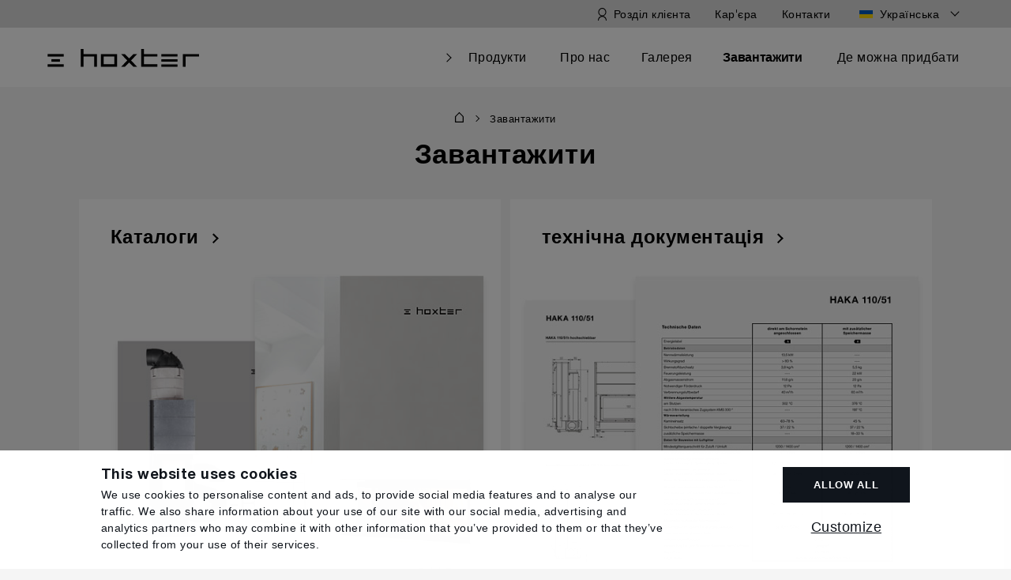

--- FILE ---
content_type: text/html; charset=UTF-8
request_url: https://www.hoxter.eu/uk/d-r-v/downloads
body_size: 5258
content:
<!doctype html>
<html lang="uk" >

<head>
    <meta charset="utf-8" />
    <meta name="viewport" content="width=device-width, initial-scale=1">
    <meta http-equiv="X-UA-Compatible" content="IE=edge">
    <meta name="p:domain_verify" content="dca444364760d94e354c535dfd91a01b" />
    <link rel="shortcut icon" href="/favicon.ico">
    <meta property="og:type" content="website" />
<meta name="twitter:card" content="summary" />
<meta property="og:image" content="https://www.hoxter.eu/files/2022/02/snimek-obrazovky-2022-02-02-v-14-40-43.png?c272b0e9fd" />
<meta name="twitter:image" content="https://www.hoxter.eu/files/2022/02/snimek-obrazovky-2022-02-02-v-14-40-43.png?c272b0e9fd" />
<meta property="og:url" content="https://www.hoxter.eu/uk/d-r-v/downloads" />
<meta name="twitter:url" content="https://www.hoxter.eu/uk/d-r-v/downloads" />
<meta name="robots" content="index, follow" />
<link rel="canonical" href="https://www.hoxter.eu/uk/d-r-v/downloads" />
<link rel="stylesheet" type="text/css" href="/assets/nls/nls2111928918.min.css" />
<script type="text/javascript" src="/assets/nls/nls1625728996.min.js"></script>
<script type="text/javascript">
/*<![CDATA[*/
(function(a,g,h,l,m){var d=navigator.userAgent.match(/MSIE (\d+\.\d+);/),f=(d=d&&d[1]?Number(d):null)&&7.1>d?document.createElement("div"):null;a.nlsc||(a.nlsc={resMap:{}});a.nlsc.normUrl=function(c){if(!c)return null;f&&(f.innerHTML='<a href="'+c+'"></a>',c=f.firstChild.href);return g&&c.match(g)||h&&!c.match(h)?null:c.replace(/\?*&*(_=\d+)?&*$/g,"")};a.nlsc.h=function(c){var b=0,a;for(a=0;a<c.length;a++)b=(b<<5)-b+c.charCodeAt(a)&1073741823;return""+b};a.nlsc.fetchMap=function(){if(!a.nlsc.fetched){for(var c,
b=0,e=a(document).find("script[src]");b<e.length;b++)if(c=this.normUrl(e[b].src?e[b].src:e[b].href))this.resMap[c]={h:a.nlsc.h(c),d:1};a.nlsc.fetched=1}};a.nlsc.smap=function(){var a="[",b;for(b in this.resMap)a+='"'+this.resMap[b].h+'",';return a.replace(/,$/,"")+"]"};var k={global:!0,beforeSend:function(c,b){a.nlsc.fetched||a.nlsc.fetchMap();if("script"!=b.dataType)return l&&(b.url=m(b.url)),!0;var e=b.url=a.nlsc.normUrl(b.url);if(!e)return!0;var d=a.nlsc.resMap[e];if(d){if(d.d)return!1}else a.nlsc.resMap[e]=
{h:a.nlsc.h(e),d:1};return!0}};d&&(k.dataFilter=function(a,b){return b&&"html"!=b&&"text"!=b?a:a.replace(/(<script[^>]+)defer(=[^\s>]*)?/ig,"$1")});a.ajaxSetup(k);a(document).ready(function(){a.nlsc.fetchMap()})})(jQuery,null,null,0,function(url){if (!url.match(/\?/))url += "?";return url + "&nlsc_map=" + $.nlsc.smap();});
/*]]>*/
</script>
<title>Завантажити</title>

    <link rel="preload" href="/themes/hoxter/fonts/subset-HelveticaNeueLTPro-Bd.woff" as="font" type="font/woff" crossorigin>
    <link rel="preload" href="/themes/hoxter/fonts/subset-HelveticaNeueLTPro-Hv.woff" as="font" type="font/woff" crossorigin>
    <link rel="preload" href="/themes/hoxter/fonts/subset-HelveticaNeueLTPro-Lt.woff" as="font" type="font/woff" crossorigin>
    <link rel="stylesheet" href="/themes/hoxter/fonts/stylesheet.css?v=200701174148" type="text/css">
    
    <script src="https://acrobatservices.adobe.com/view-sdk/viewer.js"></script>

    
            <script>
            window.dataLayer = window.dataLayer || [];

            function gtag() {
                dataLayer.push(arguments);
            }
            gtag('consent', 'default', {
                'ad_storage': 'denied',
                'analytics_storage': 'denied',
                'personalization_storage': 'denied',
                'ad_user_data': 'denied',
                'ad_personalization': 'denied',
            });
        </script>
    
            <!-- Global site tag (gtag.js) - Google Analytics -->
        <script async src="https://www.googletagmanager.com/gtag/js?id=G-N0SNF5165R"></script>
        <script>
            window.dataLayer = window.dataLayer || [];

            function gtag() {
                dataLayer.push(arguments);
            }
            gtag('js', new Date());

            gtag('config', 'G-N0SNF5165R');
        </script>
    
    
    <meta name="google-site-verification" content="xNH03pdOZESs5R0yR7gOnhDcuKSqthvFIWk3BQQv3Ew" />
    <meta name="google-site-verification" content="6HiUQJEdt-4kjfx7YCqIxzv03nvpEid21YEZjEHyhBU" />
    <meta name="seznam-wmt" content="N5OM1l7vGdKr59gI9hXTSN9MrK5ynGvo" />
</head>

<body class="">
    
    <div class="top-header top-header--desktop">
        <div class="top-header__inside">
            <ul class="top-header__menu" id="yw0">
<li id="menu_9" class="top-header__user"><a href="/uk/d-r-v/client-zone/login"><span class="top-header__desktop-label">Розділ клієнта</span></a></li>
<li id="menu_7"><a href="/uk/career">Кар&#039;єра</a></li>
<li id="menu_8"><a href="/uk/contact">Контакти</a></li>

<li>
    <div class="langswitcher" id="yw1">

        <button class="langswitcher__item langswitcher__item--uk langswitcher__item--toggle"><span
                    class="langswitcher__label">Українська</span></button>

        <ul class="langswitcher__list">
            <a class="langswitcher__item langswitcher__item--cs" href="https://www.hoxter.cz/cs/drevo/ke-stazeni"><span class='langswitcher__label'>Čeština</span></a><a class="langswitcher__item langswitcher__item--de" href="https://www.hoxter.de/de/holz/herunterladen"><span class='langswitcher__label'>Deutsch</span></a><a class="langswitcher__item langswitcher__item--en" href="https://www.hoxter.eu/en/wood/downloads"><span class='langswitcher__label'>English</span></a><a class="langswitcher__item langswitcher__item--sk" href="https://www.hoxter.sk/sk/drevo/downloads"><span class='langswitcher__label'>Slovenčina</span></a><a class="langswitcher__item langswitcher__item--pl" href="https://www.hoxter.pl/pl/drewno/downloads"><span class='langswitcher__label'>Polski</span></a><a class="langswitcher__item langswitcher__item--it" href="https://www.hoxter.it/it/legna/downloads"><span class='langswitcher__label'>Italiano</span></a><a class="langswitcher__item langswitcher__item--de-CH" href="https://www.hoxter.de/de-CH/holz/downloads"><span class='langswitcher__label'>Schweiz</span></a><a class="langswitcher__item langswitcher__item--fr" href="https://www.hoxter.fr/fr/bois/downloads"><span class='langswitcher__label'>Français</span></a><a class="langswitcher__item langswitcher__item--nl-be" href="https://www.hoxter.nl/nl/hout/downloads"><span class='langswitcher__label'>Nederlands</span></a><a class="langswitcher__item langswitcher__item--fi" href="https://www.hoxter.eu/fi/puu/downloads"><span class='langswitcher__label'>Suomi</span></a><a class="langswitcher__item langswitcher__item--no" href="https://www.hoxter.no/no/ved/downloads"><span class='langswitcher__label'>Norsk</span></a><a class="langswitcher__item langswitcher__item--ru" href="https://www.hoxter.ru/ru/d-r-v/downloads"><span class='langswitcher__label'>русский</span></a>        </ul>
    </div>
</li></ul>        </div>
    </div>

    <div class="page-overlay"></div>

    <div class="page-wrap">
        <div class="header">
            <div class="header__inside">
                <a class="header__logo" href="/uk">Hoxter</a>                <div class="header__nav">
                                        <div class="menu">
                        <ul id="yw2">
<li id="menu_1"><a data-title="Продукти" href="/uk/d-r-v/products">Продукти</a>
<div class="submenu">

<div class="submenu__block">

<a href="/uk/d-r-v/category/kaminni-topki">
<div class="submenu__title" id="menu_10">Камінні топки</div>

</a>

<ul>
<li class="" id="menu_11"><a href="/uk/d-r-v/products/k-m-nn-t-pki">Камінні топки</a></li><li class="" id="menu_12"><a href="/uk/d-r-v/products/k-m-nn-t-pki-z-v-djanim-k-ntyr-m">Камінні топки 
з водяним контуром</a></li><li class="" id="menu_13"><a href="/uk/g-z/products/g-z-v-k-m-nn-t-pki">Газові камінні топки</a></li></ul>
</div>

<div class="submenu__block">

<a href="/uk/d-r-v/category/akumulacijni-masi">
<div class="submenu__title" id="menu_14">Акумуляційні маси</div>

</a>

<ul>
<li class="" id="menu_15"><a href="/uk/d-r-v/products/dv-rojat-dlja-t-pl-mn-p-ts">Дверцята для теплоємної печі</a></li><li class="" id="menu_16"><a href="/uk/d-r-v/products/t-pl-mn-p-ts-1">Теплоємні печі</a></li><li class="" id="menu_17"><a href="/uk/d-r-v/products/t-pl-mn-p-ts-z-v-djanim-k-ntyr-m">Теплоємна 
піч з водяним контуром </a></li></ul>
</div>

<div class="submenu__block">

<a href="/uk/d-r-v/category/sist-m-blox">
<div class="submenu__title" id="menu_18">Система BLOX</div>

</a>

<ul>
<li class="" id="menu_19"><a href="/uk/d-r-v/products/kymyljao-in-p-ts-blox">Акумуляційні 
печі BLOX</a></li><li class="" id="menu_20"><a href="/uk/d-r-v/products/m-dylin-k-m-ni-blox">Модульні каміни BLOX</a></li><li class="" id="menu_21"><a href="/uk/d-r-v/products/m-dylin-k-m-ni-z-v-djanim-k-ntyr-m-blox">Модульні каміни
з водяним контуром BLOX</a></li></ul>
</div>

<div class="submenu__block">

<a href="/uk/d-r-v/category/aksesuari">
<div class="submenu__title" id="menu_22">Аксесуари</div>

</a>

<ul>
<li class="" id="menu_23"><a href="/uk/d-r-v/products/ypr-vl-nnja-pr-o-s-m-g-r-nnja">Управління процесом горіння</a></li></ul>
</div>

</div>
</li>
<li id="menu_2"><a data-title="Про нас" href="/uk/d-r-v/about-us">Про нас</a></li>
<li id="menu_3"><a data-title="Галерея" href="/uk/d-r-v/gallery">Галерея</a></li>
<li id="menu_4" class="active"><a data-title="Завантажити" href="/uk/d-r-v/downloads">Завантажити</a></li>
<li id="menu_5"><a data-title="Де можна придбати" href="/uk/d-r-v/stores">Де можна придбати</a></li>
</ul>                        <div class="top-header top-header--mobile">
                            <div class="top-header__inside">
                                <ul class="top-header__menu" id="yw3">
<li id="menu_9" class="top-header__user"><a href="/uk/d-r-v/client-zone/login"><span class="top-header__desktop-label">Розділ клієнта</span></a></li>
<li id="menu_7"><a href="/uk/career">Кар&#039;єра</a></li>
<li id="menu_8"><a href="/uk/contact">Контакти</a></li>

<li>
    <div class="langswitcher" id="yw4">

        <button class="langswitcher__item langswitcher__item--uk langswitcher__item--toggle"><span
                    class="langswitcher__label">Українська</span></button>

        <ul class="langswitcher__list">
            <a class="langswitcher__item langswitcher__item--cs" href="https://www.hoxter.cz/cs/drevo/ke-stazeni"><span class='langswitcher__label'>Čeština</span></a><a class="langswitcher__item langswitcher__item--de" href="https://www.hoxter.de/de/holz/herunterladen"><span class='langswitcher__label'>Deutsch</span></a><a class="langswitcher__item langswitcher__item--en" href="https://www.hoxter.eu/en/wood/downloads"><span class='langswitcher__label'>English</span></a><a class="langswitcher__item langswitcher__item--sk" href="https://www.hoxter.sk/sk/drevo/downloads"><span class='langswitcher__label'>Slovenčina</span></a><a class="langswitcher__item langswitcher__item--pl" href="https://www.hoxter.pl/pl/drewno/downloads"><span class='langswitcher__label'>Polski</span></a><a class="langswitcher__item langswitcher__item--it" href="https://www.hoxter.it/it/legna/downloads"><span class='langswitcher__label'>Italiano</span></a><a class="langswitcher__item langswitcher__item--de-CH" href="https://www.hoxter.de/de-CH/holz/downloads"><span class='langswitcher__label'>Schweiz</span></a><a class="langswitcher__item langswitcher__item--fr" href="https://www.hoxter.fr/fr/bois/downloads"><span class='langswitcher__label'>Français</span></a><a class="langswitcher__item langswitcher__item--nl-be" href="https://www.hoxter.nl/nl/hout/downloads"><span class='langswitcher__label'>Nederlands</span></a><a class="langswitcher__item langswitcher__item--fi" href="https://www.hoxter.eu/fi/puu/downloads"><span class='langswitcher__label'>Suomi</span></a><a class="langswitcher__item langswitcher__item--no" href="https://www.hoxter.no/no/ved/downloads"><span class='langswitcher__label'>Norsk</span></a><a class="langswitcher__item langswitcher__item--ru" href="https://www.hoxter.ru/ru/d-r-v/downloads"><span class='langswitcher__label'>русский</span></a>        </ul>
    </div>
</li></ul>                            </div>
                        </div>
                    </div>
                </div>
                <button class="burger"><span class="burger__inside">MENU</span></button>
            </div>
        </div>
        <div class="section section--has-breadcrumbs section--light-gray">
    <div class="section__inside">
        <div class="section__breadcrumbs">
    <div class="breadcrumbs">
        <ul>
                                    <li class="breadcrumbs__item breadcrumbs__item--home">
                <a href="/uk"></a>            </li>
                                    <li class="breadcrumbs__item ">
                <a href="/uk/d-r-v/downloads">Завантажити</a>            </li>
                                </ul>
    </div>
</div>
        <div class="section__title">
            <h1>Завантажити</h1>
        </div>

        <div class="anav anav--large">
            <a href="/uk/d-r-v/downloads/catalogues-and-brochures" class="anav__block">

                <div class="anav__head">
                    <h2>
                        Каталоги                    </h2>
                </div>
                <div class="anav__image-wrap">
                    <div class="anav__image" style="background-image:url(/themes/hoxter/img/content/dl-1.jpg?v=200701174148)"></div>
                </div>
            </a>
            <a href="/uk/d-r-v/downloads/documentation" class="anav__block">
                <div class="anav__head">
                    <h2>
                        технічна документація                    </h2>
                </div>
                <div class="anav__image-wrap">
                        <div class="anav__image" style="background-image:url(/themes/hoxter/img/content/dl-2.jpg?v=200701174148)"></div>
                </div>
            </a>
        </div>
    </div>
</div>
    </div>
    <div class="footer">
        <div class="footer__inside">
            <div class="footer__addresses">
                    <div class="footer__address">
        <p><strong>HOXTER a.s.</strong></p>

        <p><span>Jinačovice 512</span><br /><span>664 34 Jinačovice</span><br /><span>Česká republika</span></p>        <p><a href="tel:+420 518 777 701">+420 518 777 701</a></p>
        <p><a href="mailto:info@hoxter.eu">info@hoxter.eu</a></p>
    </div>
    <div class="footer__address">
        <p><strong>HOXTER GmbH</strong></p>

        <p><span>Haidmühlweg 5<br /></span><span>92665 Altenstadt an der Waldnaab</span><br />Germany</p>        <p><a href="tel:+49(0)9602 944 7944">+49(0)9602 944 7944</a></p>
        <p><a href="mailto:info@hoxter.de">info@hoxter.de</a></p>
    </div>


<div class="footer__address footer__address--double">
    <p><strong>Важливі посилання</strong></p>
        
    <ul id="yw5">
<li id="menu_14"><a href="/uk/contact">Контакти</a></li>
<li id="menu_10"><a href="/uk/page/personal-data-policy-1-7">Personal Data Policy</a></li>
<li id="menu_12"><a href="/uk/page/general-terms-and-conditions-of-purchase">General terms and conditions of purchase</a></li>
</ul>    <p>
        <a href="#" data-cookies-manager-trigger>
            Cookies        </a>
    </p>
</div>            </div>
            <div class="footer__info">
                <ul class="social social--footer">
                    <li><a target="_blank" class="social__item social__item--facebook" href="https://www.facebook.com/Hoxter-152649374750663">Facebook</a></li>
                    <li><a target="_blank" class="social__item social__item--instagram" href="https://www.instagram.com/hoxter_gmbh">Instagram</a></li>
                    <li><a target="_blank" class="social__item social__item--youtube" href="https://www.youtube.com/channel/UCtL96O-tjzVFmcj_0PIGAWg">YouTube</a></li>
                </ul>

                <p>
                    Copyright 2026 Hoxter                </p>

            </div>
        </div>
    </div>
    
            <div class="" cookies-manager-bar>
            <div class="cookies-bar" data-cookies>
                
                <div class="cookies-bar__bar">
                    <div class="cookies-bar__content">
                        <div class="cookies-bar__title">
                            <h2>This website uses cookies</h2>
                        </div>
                        <div class="cookies-bar__perex">
                            <p>
                            We use cookies to personalise content and ads, to provide social media features and to analyse our traffic. We also share information about your use of our site with our social media, advertising and analytics partners who may combine it with other information that you’ve provided to them or that they’ve collected from your use of their services.
                            </p>
                        </div>
                    </div>
                    <div class="cookies-bar__buttons">
                        <div class="cookies-bar__button " data-cookies-confirm-all>
                            Allow all
                        </div>
                        <div class="cookies-bar__buttonText" data-cookies-custom>
                            Customize
                        </div>
                    </div>
                </div>
                
        
                <div class="cookies-bar__popup">
                    <div class="cookies-bar__inner">
                        <button class="cookies-bar__close" data-cookies-close>
                            <span>Close</span>
                        </button>
                        <div class="cookies-bar__title">
                            <h2>Cookie customization</h2>
                        </div>
                        <div class="cookies-bar__perex">
                            <p>
                             
                            </p>
                        </div>
                        <form class="cookies-bar__items" id="cookies-manager-form">
                            <label class="cookies-bar__item" for="cookie-m-required">
                                <input class="cookies-bar__input" disabled="disabled" checked="checked" type="checkbox" value="1" name="cookie-m-required" id="cookie-m-required" />
                                <div class="cookies-bar__fake"></div>
                                <div class="cookies-bar__text">Necessary</div>
                                <div class="cookies-bar__info">
                                    <p>
                                    Necessary cookies help make a website usable by enabling basic functions like page navigation and access to secure areas of the website. The website cannot function properly without these cookies.
                                    </p>
                                </div>
                            </label>
                            <label class="cookies-bar__item" for="cookie-m-marketing">
                                <input class="cookies-bar__input" type="checkbox" value="1" name="cookie-m-marketing" id="cookie-m-marketing" />
                                <div class="cookies-bar__fake"></div>
                                <div class="cookies-bar__text">Marketing</div>
                                <div class="cookies-bar__info">
                                    <p>
                                    Marketing cookies are used to track visitors across websites. The intention is to display ads that are relevant and engaging for the individual user and thereby more valuable for publishers and third party advertisers.
                                    </p>
                                </div>
                            </label>
                            <label class="cookies-bar__item" for="cookie-m-personalization">
                                <input class="cookies-bar__input" type="checkbox" value="1" name="cookie-m-personalization" id="cookie-m-personalization" />
                                <div class="cookies-bar__fake"></div>
                                <div class="cookies-bar__text">Preferences</div>
                                <div class="cookies-bar__info">
                                    <p>
                                    Preference cookies enable a website to remember information that changes the way the website behaves or looks, like your preferred language or the region that you are in.
                                    </p>
                                </div>
                            </label>
                            <label class="cookies-bar__item" for="cookie-m-analytics">
                                <input class="cookies-bar__input" type="checkbox" value="1" name="cookie-m-analytics" id="cookie-m-analytics" />
                                <div class="cookies-bar__fake"></div>
                                <div class="cookies-bar__text">Statistics</div>
                                <div class="cookies-bar__info">
                                    <p>
                                    Statistic cookies help website owners to understand how visitors interact with websites by collecting and reporting information anonymously.
                                    </p>
                                </div>
                            </label>
                        </form>
                        <div class="cookies-bar__buttons">
                            <button type="submit" form="cookies-manager-form" class="cookies-bar__button " data-cookies-confirm-custom>
                                Save
                            </button>
                        </div>
                    </div>
                </div>
                
            </div>
            </div>
        <script type="text/javascript" src="/assets/nls/nls2855975733.min.js"></script>
<script type="text/javascript">
/*<![CDATA[*/
$(document).ready(function () {cookieManager({"cookie_prefix":"cookie-m-","cookies":["marketing","personalization","analytics"],"reloadAfterSubmit":false})})
/*]]>*/
</script>
</body>

</html>

--- FILE ---
content_type: text/css
request_url: https://www.hoxter.eu/assets/nls/nls2111928918.min.css
body_size: 20297
content:
/** Content:
/themes/hoxter/scss/compiledscss-main-3de46dd1.css?v=260128084531
/assets/3b484e1a/compiledscss-main-0970c00b.css
*/
/* https://www.hoxter.de/themes/hoxter/scss/compiledscss-main-3de46dd1.css?v=260128084531 */
@charset "UTF-8";:root{--top-header-height:35px;--header-height:60px}@media (min-width:990px){:root{--header-height:75px}}@media (min-width:1600px){:root{--top-header-height:40px;--header-height:85px}}*:before,*:after,*{box-sizing:border-box}:focus{outline:none}select:-moz-focusring{color:transparent;text-shadow:0 0 0 #000}button::-moz-focus-inner{border:0}body{-webkit-font-smoothing:antialiased;-moz-osx-font-smoothing:grayscale;background-color:#f5f5f5;color:#000000;font-size:15px;font-family:"hlvtc","helvetica","arial",sans-serif;font-weight:300;padding:0;line-height:1.6;letter-spacing:0.03em;margin:0;position:relative;padding-top:60px}@media (min-width:990px){body{font-size:16px;padding-top:35px}}@media (min-width:"min-width:1600px"){body{font-size:17px}}body.background-white{background-color:#ffffff}svg,img{max-width:100%}a{color:inherit;transition:color 0.3s,background-color 0.3s,border-color 0.3s,box-shadow 0.3s,transform 0.3s}p{margin:0 0 1em 0}p:last-child{margin-bottom:0}sup{vertical-align:middle;position:relative;top:-0.5em;font-size:0.6em}h1,h2,h3,h4,h5,h6{margin:0.8em 0 0.3em 0;line-height:1;font-weight:800;font-family:"hlvtc","helvetica","arial",sans-serif}h1,h2{font-size:2em;margin:0.4em 0 1.3em 0}@media (min-width:750px){h1,h2{font-size:2.16em;margin:0.3em 0 1.2em 0}}@media (min-width:1600px){h1,h2{font-size:2.4em}}h4{font-size:1.3em}figure{margin:0}button,input,select{border-radius:0}button{color:inherit;font-size:inherit;font-family:inherit;font-weight:inherit;letter-spacing:inherit;background-color:transparent;padding:0;margin:0;line-height:inherit;cursor:pointer;border:none}.anchor{display:block;position:relative;top:-60px}@media (min-width:990px){.anchor{top:-75px}}@media (min-width:990px){.anchor{top:-85px}}ul{margin:0 0 1em 0}@media (max-width:749px){ul{padding-left:1.25em}}@media (min-width:990px){.page-wrap{min-height:calc(100vh - 255px)}.page-wrap--dark:before{content:""}}@media (min-width:990px) and (min-width:750px){.page-wrap--dark:before{display:block;background-color:#000;position:absolute;top:110px;left:0;right:0;bottom:0}}@media (min-width:990px) and (min-width:1200px){.page-wrap--dark:before{top:125px}}.adobe-pdf{padding-top:0}.adobe-pdf__iframe{height:100vh;position:relative}.adobe-pdf__iframe::before{display:block;content:"";background-color:#f5f5f5;height:1px;position:absolute;top:0;right:0;left:0;z-index:10}.adobe-pdf .top-header,.adobe-pdf .header,.adobe-pdf .footer{display:none !important}@keyframes fadeIn{0%{opacity:0}100%{opacity:1}}@keyframes fadeInUp{0%{opacity:0;transform:translateY(20px)}100%{transform:translateY(0);opacity:1}}@keyframes fadeInDown{0%{opacity:0;transform:translateY(-20px)}100%{transform:translateY(0);opacity:1}}@keyframes fadeInRight{0%{opacity:0;transform:translateX(20px)}100%{transform:translateX(0);opacity:1}}@keyframes fadeInLeft{0%{opacity:0;transform:translateX(-20px)}100%{transform:translateX(0);opacity:1}}@keyframes fadeInUpLarge{0%{opacity:0;transform:translateY(80px)}100%{transform:translateY(0);opacity:1}}@keyframes fadeInDownLarge{0%{opacity:0;transform:translateY(-80px)}100%{transform:translateY(0);opacity:1}}@keyframes hide{0%{opacity:0}100%{opacity:0}}@keyframes menuItemShow{0%{opacity:0;transform:translateY(10px)}100%{transform:translateY(0px);opacity:1}}@keyframes flash{0%,100%{opacity:0}50%{opacity:1}}.slick-slider{position:relative;display:block;box-sizing:border-box;-webkit-touch-callout:none;-webkit-user-select:none;-khtml-user-select:none;-moz-user-select:none;-ms-user-select:none;user-select:none;-ms-touch-action:pan-y;touch-action:pan-y;-webkit-tap-highlight-color:transparent}.slick-list{position:relative;overflow:hidden;display:block;margin:0;padding:0}.slick-list:focus{outline:none}.slick-list.dragging{cursor:pointer;cursor:hand}.slick-slider .slick-track,.slick-slider .slick-list{-webkit-transform:translate3d(0,0,0);-moz-transform:translate3d(0,0,0);-ms-transform:translate3d(0,0,0);-o-transform:translate3d(0,0,0);transform:translate3d(0,0,0)}.slick-track{position:relative;left:0;top:0;display:block;margin-left:auto;margin-right:auto}.slick-track:before,.slick-track:after{content:"";display:table}.slick-track:after{clear:both}.slick-loading .slick-track{visibility:hidden}.slick-slide{float:left;height:100%;min-height:1px;display:none}[dir="rtl"] .slick-slide{float:right}.slick-slide img{display:block}.slick-slide.slick-loading img{display:none}.slick-slide.dragging img{pointer-events:none}.slick-initialized .slick-slide{display:block}.slick-loading .slick-slide{visibility:hidden}.slick-vertical .slick-slide{display:block;height:auto;border:1px solid transparent}.slick-arrow.slick-hidden{display:none}[data-accordion] [data-content]{overflow:hidden;max-height:0}body.compensate-for-scrollbar{overflow:hidden}.fancybox-active{height:auto}.fancybox-is-hidden{left:-9999px;margin:0;position:absolute !important;top:-9999px;visibility:hidden}.fancybox-container{-webkit-backface-visibility:hidden;height:100%;left:0;outline:none;position:fixed;-webkit-tap-highlight-color:transparent;top:0;-ms-touch-action:manipulation;touch-action:manipulation;transform:translateZ(0);width:100%;z-index:99992}.fancybox-container *{box-sizing:border-box}.fancybox-outer,.fancybox-inner,.fancybox-bg,.fancybox-stage{bottom:0;left:0;position:absolute;right:0;top:0}.fancybox-outer{-webkit-overflow-scrolling:touch;overflow-y:auto}.fancybox-bg{background:#000;opacity:0;transition-duration:inherit;transition-property:opacity;transition-timing-function:cubic-bezier(0.47,0,0.74,0.71)}.fancybox-is-open .fancybox-bg{opacity:0.95;transition-timing-function:cubic-bezier(0.22,0.61,0.36,1)}.light-fancybox .fancybox-bg{background-color:#fff}.light-fancybox.fancybox-is-open .fancybox-bg{opacity:0.7}.fancybox-infobar,.fancybox-toolbar,.fancybox-caption,.fancybox-navigation .fancybox-button{direction:ltr;opacity:0;position:absolute;transition:opacity 0.25s ease,visibility 0s ease 0.25s;visibility:hidden;z-index:99997}.fancybox-show-infobar .fancybox-infobar,.fancybox-show-toolbar .fancybox-toolbar,.fancybox-show-caption .fancybox-caption,.fancybox-show-nav .fancybox-navigation .fancybox-button{opacity:1;transition:opacity 0.25s ease 0s,visibility 0s ease 0s;visibility:visible}.fancybox-infobar{color:#ccc;font-size:13px;-webkit-font-smoothing:subpixel-antialiased;height:44px;left:0;line-height:44px;min-width:44px;mix-blend-mode:difference;padding:0 10px;pointer-events:none;top:0;-webkit-touch-callout:none;-webkit-user-select:none;-moz-user-select:none;-ms-user-select:none;user-select:none}.fancybox-toolbar{right:5px;top:5px}.fancybox-stage{direction:ltr;overflow:visible;transform:translateZ(0);z-index:99994}.fancybox-is-open .fancybox-stage{overflow:hidden}.fancybox-slide{-webkit-backface-visibility:hidden;display:none;height:100%;left:0;outline:none;overflow:auto;-webkit-overflow-scrolling:touch;padding:44px;position:absolute;text-align:center;top:0;transition-property:transform,opacity;white-space:normal;width:100%;z-index:99994}.fancybox-slide::before{content:"";display:inline-block;font-size:0;height:100%;vertical-align:middle;width:0}.fancybox-is-sliding .fancybox-slide,.fancybox-slide--previous,.fancybox-slide--current,.fancybox-slide--next{display:block}.fancybox-slide--image{overflow:hidden;padding:44px 0}.fancybox-slide--image::before{display:none}.fancybox-slide--html{padding:6px}.fancybox-content{background:#fff;display:inline-block;margin:0;max-width:100%;overflow:auto;-webkit-overflow-scrolling:touch;position:relative;text-align:left;vertical-align:middle}.fancybox-slide--image .fancybox-content{animation-timing-function:cubic-bezier(0.5,0,0.14,1);-webkit-backface-visibility:hidden;background:transparent;background-repeat:no-repeat;background-size:100% 100%;left:0;max-width:none;overflow:visible;padding:0;position:absolute;top:0;-ms-transform-origin:top left;transform-origin:top left;transition-property:transform,opacity;-webkit-user-select:none;-moz-user-select:none;-ms-user-select:none;user-select:none;z-index:99995}.fancybox-can-zoomOut .fancybox-content{cursor:zoom-out}.fancybox-can-zoomIn .fancybox-content{cursor:zoom-in}.fancybox-can-swipe .fancybox-content,.fancybox-can-pan .fancybox-content{cursor:-webkit-grab;cursor:grab}.fancybox-is-grabbing .fancybox-content{cursor:-webkit-grabbing;cursor:grabbing}.fancybox-container [data-selectable="true"]{cursor:text}.fancybox-image,.fancybox-spaceball{background:transparent;border:0;height:100%;left:0;margin:0;max-height:none;max-width:none;padding:0;position:absolute;top:0;-webkit-user-select:none;-moz-user-select:none;-ms-user-select:none;user-select:none;width:100%}.fancybox-spaceball{z-index:1}.fancybox-slide--video .fancybox-content,.fancybox-slide--map .fancybox-content,.fancybox-slide--pdf .fancybox-content,.fancybox-slide--iframe .fancybox-content{height:100%;overflow:visible;padding:0;width:100%}.fancybox-slide--video .fancybox-content{background:#000}.fancybox-slide--map .fancybox-content{background:#e5e3df}.fancybox-slide--iframe .fancybox-content{background:#fff}.fancybox-video,.fancybox-iframe{background:transparent;border:0;display:block;height:100%;margin:0;overflow:hidden;padding:0;width:100%}.fancybox-iframe{left:0;position:absolute;top:0}.fancybox-error{background:#fff;cursor:default;max-width:400px;padding:40px;width:100%}.fancybox-error p{color:#444;font-size:16px;line-height:20px;margin:0;padding:0}.fancybox-button{background:transparent;border:0;border-radius:0;box-shadow:none;cursor:pointer;display:inline-block;height:44px;margin:0;padding:12px;position:relative;transition:color 0.2s;vertical-align:top;visibility:inherit;width:44px}.fancybox-button,.fancybox-button:visited,.fancybox-button:link{color:#fff}.fancybox-button:focus{outline:none}.fancybox-button.fancybox-focus{outline:1px dotted}.fancybox-button[disabled],.fancybox-button[disabled]:hover{color:#666;cursor:default;outline:none;cursor:not-allowed}.fancybox-button div{height:100%}.fancybox-button svg{display:block;height:100%;overflow:visible;position:relative;width:100%}.fancybox-button svg path{fill:currentColor;stroke-width:0}.fancybox-button--play svg:nth-child(2),.fancybox-button--fsenter svg:nth-child(2){display:none}.fancybox-button--pause svg:nth-child(1),.fancybox-button--fsexit svg:nth-child(1){display:none}.fancybox-progress{background:#ff5268;height:2px;left:0;position:absolute;right:0;top:0;-ms-transform:scaleX(0);transform:scaleX(0);-ms-transform-origin:0;transform-origin:0;transition-property:transform;transition-timing-function:linear;z-index:99998}.fancybox-close-small{background:transparent;border:0;border-radius:0;color:#ccc;cursor:pointer;opacity:0.8;padding:8px;position:absolute;right:-12px;top:-44px;z-index:401}.fancybox-close-small:hover{color:#fff;opacity:1}.fancybox-slide--html .fancybox-close-small{color:currentColor;padding:10px;right:0;top:0}.fancybox-slide--image.fancybox-is-scaling .fancybox-content{overflow:hidden}.fancybox-is-scaling .fancybox-close-small,.fancybox-is-zoomable.fancybox-can-pan .fancybox-close-small{display:none}.fancybox-navigation .fancybox-button{background-clip:content-box;height:100px;opacity:0;position:absolute;top:calc(50% - 50px);width:70px}.fancybox-navigation .fancybox-button div{padding:7px}.fancybox-navigation .fancybox-button--arrow_left{left:0;padding:31px 26px 31px 6px}.fancybox-navigation .fancybox-button--arrow_right{padding:31px 6px 31px 26px;right:0}.fancybox-caption{bottom:0;color:#fff;font-weight:normal;font-size:14px;left:0;line-height:1.5;padding:75px 44px 25px 44px;pointer-events:none;right:0;text-align:center;z-index:99996}.fancybox-caption--separate{margin-top:-50px}.fancybox-caption__body{max-height:50vh;overflow:auto;pointer-events:all}.fancybox-caption a,.fancybox-caption a:link,.fancybox-caption a:visited{color:#ccc;text-decoration:none}.fancybox-caption a:hover{color:#fff;text-decoration:underline}.fancybox-loading{animation:fancybox-rotate 1s linear infinite;background:transparent;border:4px solid #888;border-bottom-color:#fff;border-radius:50%;height:50px;left:50%;margin:-25px 0 0 -25px;opacity:0.7;padding:0;position:absolute;top:50%;width:50px;z-index:99999}@keyframes fancybox-rotate{100%{transform:rotate(360deg)}}.fancybox-animated{transition-timing-function:cubic-bezier(0,0,0.25,1)}.fancybox-fx-slide.fancybox-slide--previous{opacity:0;transform:translate3d(-100%,0,0)}.fancybox-fx-slide.fancybox-slide--next{opacity:0;transform:translate3d(100%,0,0)}.fancybox-fx-slide.fancybox-slide--current{opacity:1;transform:translate3d(0,0,0)}.fancybox-fx-fade.fancybox-slide--previous,.fancybox-fx-fade.fancybox-slide--next{opacity:0;transition-timing-function:cubic-bezier(0.19,1,0.22,1)}.fancybox-fx-fade.fancybox-slide--current{opacity:1}.fancybox-fx-zoom-in-out.fancybox-slide--previous{opacity:0;transform:scale3d(1.5,1.5,1.5)}.fancybox-fx-zoom-in-out.fancybox-slide--next{opacity:0;transform:scale3d(0.5,0.5,0.5)}.fancybox-fx-zoom-in-out.fancybox-slide--current{opacity:1;transform:scale3d(1,1,1)}.fancybox-fx-rotate.fancybox-slide--previous{opacity:0;-ms-transform:rotate(-360deg);transform:rotate(-360deg)}.fancybox-fx-rotate.fancybox-slide--next{opacity:0;-ms-transform:rotate(360deg);transform:rotate(360deg)}.fancybox-fx-rotate.fancybox-slide--current{opacity:1;-ms-transform:rotate(0deg);transform:rotate(0deg)}.fancybox-fx-circular.fancybox-slide--previous{opacity:0;transform:scale3d(0,0,0) translate3d(-100%,0,0)}.fancybox-fx-circular.fancybox-slide--next{opacity:0;transform:scale3d(0,0,0) translate3d(100%,0,0)}.fancybox-fx-circular.fancybox-slide--current{opacity:1;transform:scale3d(1,1,1) translate3d(0,0,0)}.fancybox-fx-tube.fancybox-slide--previous{transform:translate3d(-100%,0,0) scale(0.1) skew(-10deg)}.fancybox-fx-tube.fancybox-slide--next{transform:translate3d(100%,0,0) scale(0.1) skew(10deg)}.fancybox-fx-tube.fancybox-slide--current{transform:translate3d(0,0,0) scale(1)}@media (max-height:576px){.fancybox-slide{padding-left:6px;padding-right:6px}.fancybox-slide--image{padding:6px 0}.fancybox-close-small{right:-6px}.fancybox-slide--image .fancybox-close-small{background:#4e4e4e;color:#f2f4f6;height:36px;opacity:1;padding:6px;right:0;top:0;width:36px}.fancybox-caption{padding-left:12px;padding-right:12px}}.fancybox-share{background:#f4f4f4;border-radius:3px;max-width:90%;padding:30px;text-align:center}.fancybox-share h1{color:#222;font-size:35px;font-weight:700;margin:0 0 20px 0}.fancybox-share p{margin:0;padding:0}.fancybox-share__button{border:0;border-radius:3px;display:inline-block;font-size:14px;font-weight:700;line-height:40px;margin:0 5px 10px 5px;min-width:130px;padding:0 15px;text-decoration:none;transition:all 0.2s;-webkit-user-select:none;-moz-user-select:none;-ms-user-select:none;user-select:none;white-space:nowrap}.fancybox-share__button:visited,.fancybox-share__button:link{color:#fff}.fancybox-share__button:hover{text-decoration:none}.fancybox-share__button--fb{background:#3b5998}.fancybox-share__button--fb:hover{background:#344e86}.fancybox-share__button--pt{background:#bd081d}.fancybox-share__button--pt:hover{background:#aa0719}.fancybox-share__button--tw{background:#1da1f2}.fancybox-share__button--tw:hover{background:#0d95e8}.fancybox-share__button svg{height:25px;margin-right:7px;position:relative;top:-1px;vertical-align:middle;width:25px}.fancybox-share__button svg path{fill:#fff}.fancybox-share__input{background:transparent;border:0;border-bottom:1px solid #d7d7d7;border-radius:0;color:#5d5b5b;font-size:14px;margin:10px 0 0 0;outline:none;padding:10px 15px;width:100%}.fancybox-thumbs{background:#ddd;bottom:0;display:none;margin:0;-webkit-overflow-scrolling:touch;-ms-overflow-style:-ms-autohiding-scrollbar;padding:2px 2px 4px 2px;position:absolute;right:0;-webkit-tap-highlight-color:rgba(0,0,0,0);top:0;width:212px;z-index:99995}.fancybox-thumbs-x{overflow-x:auto;overflow-y:hidden}.fancybox-show-thumbs .fancybox-thumbs{display:block}.fancybox-show-thumbs .fancybox-inner{right:212px}.fancybox-thumbs__list{font-size:0;height:100%;list-style:none;margin:0;overflow-x:hidden;overflow-y:auto;padding:0;position:absolute;position:relative;white-space:nowrap;width:100%}.fancybox-thumbs-x .fancybox-thumbs__list{overflow:hidden}.fancybox-thumbs-y .fancybox-thumbs__list::-webkit-scrollbar{width:7px}.fancybox-thumbs-y .fancybox-thumbs__list::-webkit-scrollbar-track{background:#fff;border-radius:10px;box-shadow:inset 0 0 6px rgba(0,0,0,0.3)}.fancybox-thumbs-y .fancybox-thumbs__list::-webkit-scrollbar-thumb{background:#2a2a2a;border-radius:10px}.fancybox-thumbs__list a{-webkit-backface-visibility:hidden;backface-visibility:hidden;background-color:rgba(0,0,0,0.1);background-position:center center;background-repeat:no-repeat;background-size:cover;cursor:pointer;float:left;height:75px;margin:2px;max-height:calc(100% - 8px);max-width:calc(50% - 4px);outline:none;overflow:hidden;padding:0;position:relative;-webkit-tap-highlight-color:transparent;width:100px}.fancybox-thumbs__list a::before{border:6px solid #ff5268;bottom:0;content:"";left:0;opacity:0;position:absolute;right:0;top:0;transition:all 0.2s cubic-bezier(0.25,0.46,0.45,0.94);z-index:99991}.fancybox-thumbs__list a:focus::before{opacity:0.5}.fancybox-thumbs__list a.fancybox-thumbs-active::before{opacity:1}@media (max-width:576px){.fancybox-thumbs{width:110px}.fancybox-show-thumbs .fancybox-inner{right:110px}.fancybox-thumbs__list a{max-width:calc(100% - 10px)}}.aicons{margin:12px 0 0 0;padding:0;list-style-type:none;display:flex}@media (min-width:1200px){.product__feature--r .aicons{justify-content:flex-end}}.aicons li+li{margin-left:7px}.aicons button{display:block;overflow:hidden;text-indent:-500px;width:23px;height:23px;border-radius:50%;transition:opacity 0.3s;opacity:0.7}.aicons button:hover,.aicons button.active{opacity:1}.burger{position:absolute;top:0;right:0px;z-index:2000;width:60px;height:60px}.burger__inside,.burger:before,.burger:after{content:"";display:block;position:absolute;top:29px;height:2px;background-color:#000000;left:17px;right:17px;overflow:hidden;text-indent:1000px;transition:transform 0.3s,opacity 0.3s}.menu-active .burger__inside{-webkit-transform:rotate(180deg);-moz-transform:rotate(180deg);-ms-transform:rotate(180deg);-o-transform:rotate(180deg);transform:rotate(180deg);opacity:0}.burger:before{-webkit-transform:translateY(-9px);-moz-transform:translateY(-9px);-ms-transform:translateY(-9px);-o-transform:translateY(-9px);transform:translateY(-9px)}.menu-active .burger:before{-webkit-transform:rotate(45deg);-moz-transform:rotate(45deg);-ms-transform:rotate(45deg);-o-transform:rotate(45deg);transform:rotate(45deg)}.burger:after{-webkit-transform:translateY(9px);-moz-transform:translateY(9px);-ms-transform:translateY(9px);-o-transform:translateY(9px);transform:translateY(9px)}.menu-active .burger:after{-webkit-transform:rotate(135deg);-moz-transform:rotate(135deg);-ms-transform:rotate(135deg);-o-transform:rotate(135deg);transform:rotate(135deg)}@media (min-width:990px){.burger{display:none}}.button,.nice-select{display:inline-block;text-decoration:none;color:#fff;font-weight:700;border:none;background-color:#000;position:relative;letter-spacing:0.02em;text-align:center;padding:0.8em 1.3em;font-size:0.875em;-webkit-appearance:none;border-radius:0;cursor:pointer;line-height:1.1}@media (min-width:750px){.button,.nice-select{padding:1.2em 2em;font-size:1em}}.button:hover,.nice-select:hover{background-color:#333333}.button--darkgrey{background-color:#333333}.button--darkgrey:hover{background-color:#666666}.button--white{background-color:#fff;color:#000}.button--white:hover{color:#000;background-color:#eee}.button--wide{text-align:left}.button--next{padding-right:3.2em}.button--next:after{content:"";right:2em;display:block;bottom:calc(50% - 4px);position:absolute;width:8px;height:8px;border-right:2px solid currentColor;border-bottom:2px solid currentColor;transition:transform 0.3s;-webkit-transform:translateY(1px) rotate(-45deg);-moz-transform:translateY(1px) rotate(-45deg);-ms-transform:translateY(1px) rotate(-45deg);-o-transform:translateY(1px) rotate(-45deg);transform:translateY(1px) rotate(-45deg)}.button--next:hover:after{-webkit-transform:translate(5px,1px) rotate(-45deg);-moz-transform:translate(5px,1px) rotate(-45deg);-ms-transform:translate(5px,1px) rotate(-45deg);-o-transform:translate(5px,1px) rotate(-45deg);transform:translate(5px,1px) rotate(-45deg)}.button__resp{display:none}@media (max-width:749px){.button__resp--mobile{display:inline}}@media (min-width:750px){.button__resp--desktop{display:inline}}.header{position:fixed;top:0;height:60px;left:0;right:0;z-index:1000;padding:0 15px;background-color:#fff}@media (min-width:990px){.header{height:75px;padding:0 60px;background-color:rgba(255,255,255,0.92);-webkit-backdrop-filter:blur(5px);backdrop-filter:blur(5px);position:-webkit-sticky;position:sticky;top:0;transition:box-shadow 0.3s}.submenu-active .header{z-index:2000}.document-scrolled .header{box-shadow:0 0 10px 0 rgba(0,0,0,0.1)}}@media (min-width:1600px){.header{height:85px}}.header__inside{display:flex;align-items:center;height:60px;justify-content:space-between;padding-right:46px}@media (min-width:990px){.header__inside{max-width:1920px;height:75px;padding:0;margin:0 auto}}@media (min-width:1600px){.header__inside{height:85px}}.header__logo{display:block;width:140px;height:24px;margin-right:20px;background-image:url(https://www.hoxter.de/themes/hoxter/img/vector/logo-hoxter.svg);background-size:contain;background-position:0 50%;background-repeat:no-repeat;overflow:hidden;text-indent:-1000px}@media (min-width:990px){.header__logo{width:165px;height:24px;margin-right:10px}}@media (min-width:1200px){.header__logo{width:192px;height:24px;margin-right:0px}}@media (min-width:990px){.header__nav{display:flex;height:100%}}.top-header{font-size:14px;display:none;position:relative}.top-header--mobile{display:block}@media (min-width:990px){.top-header--mobile{display:none}}.top-header--desktop{display:none}@media (min-width:990px){.top-header--desktop{display:block}}@media (min-width:990px){.top-header{font-size:inherit;height:35px;background-color:#dadada;font-size:14px;z-index:1100;padding:0 60px;position:absolute;top:0;left:0;right:0}.submenu-active .top-header{z-index:2100}}@media (min-width:990px) and (min-width:1600px){.top-header{height:40px}}.gas-coming-soon .top-header:before{content:"";background-color:#dadada;position:absolute;top:0;left:0;right:0;bottom:0;opacity:0.8;z-index:30;-webkit-touch-callout:none;-webkit-user-select:none;-khtml-user-select:none;-moz-user-select:none;-ms-user-select:none;user-select:none}@media (min-width:990px){.top-header__inside{height:35px;max-width:1920px;margin:0 auto;display:flex;justify-content:flex-end}}@media (min-width:1600px){.top-header__inside{height:40px}}.top-header__menu{list-style-type:none;padding:0;margin:0;display:flex}@media (min-width:990px){.top-header__menu{align-items:center}}.top-header__menu>li{position:relative;flex-basis:0;flex-grow:1;text-align:center}@media (max-width:989px){.top-header__menu>li:first-child{width:56px;flex-grow:0;flex-shrink:0;flex-basis:auto}.top-header__menu>li:not(:last-child){border-right:1px solid #fff}}@media (min-width:990px){.top-header__menu>li{flex-grow:0;flex-basis:auto}.top-header__menu>li+li{margin-left:2.2em}.top-header__menu>li+li:last-child{margin-left:1.6em}}.top-header__menu>li>a{text-decoration:none}@media (max-width:989px){.top-header__menu>li>a{padding:14px 10px;background-color:#f5f5f5;display:block}}.top-header__menu>li.active>a,.top-header__menu>li>a:hover{font-weight:bold;letter-spacing:-0.02em}.top-header__user a{background-image:url(https://www.hoxter.de/themes/hoxter/img/vector/user.svg);background-size:0.8em auto;background-position:0 50%;background-repeat:no-repeat;padding-left:1.4em;display:inline-block}@media (max-width:989px){.top-header__user a{padding:0 !important;background-position:50% 50%;width:100%;height:100%}}@media (max-width:989px){.top-header__desktop-label{display:none}}@media (max-width:989px){.menu{display:none;position:fixed;top:60px;left:0;right:0;z-index:1500;background-color:#fff}.menu-active .menu{display:block;animation-name:fadeIn;animation-duration:0.3s;box-shadow:0 10px 10px -10px rgba(0,0,0,0.3)}}@media (min-width:990px){.menu{height:100%}}.menu>ul{margin:0 0 0 0;padding:0;list-style-type:none;display:block;position:relative}@media (min-width:990px){.menu>ul{display:flex;margin-left:20px;height:100%}}@media (min-width:1200px){.menu>ul{margin-left:38px}.menu>ul:before{content:"";display:block;right:100%;top:calc(50% - 4px);margin-right:5px;position:absolute;width:8px;height:8px;border-right:1px solid #000000;border-bottom:1px solid #000000;-webkit-transform:rotate(-45deg);-moz-transform:rotate(-45deg);-ms-transform:rotate(-45deg);-o-transform:rotate(-45deg);transform:rotate(-45deg)}}.gas-coming-soon .menu>ul:after{content:"";background-color:#fff;position:absolute;top:0;left:0;right:0;bottom:0;opacity:0.8;z-index:30;-webkit-touch-callout:none;-webkit-user-select:none;-khtml-user-select:none;-moz-user-select:none;-ms-user-select:none;user-select:none}.menu>ul>li{text-align:left;border-top:1px solid #f4f4f4}@media (min-width:990px){.menu>ul>li{border:none;margin:0;padding:0 0.5em;display:flex;align-content:center;justify-content:center;align-items:center;flex-direction:column}}@media (min-width:1200px){.menu>ul>li{padding:0 1.1em}}@media (min-width:990px){.menu>ul>li:first-child{margin-left:0}}@media (min-width:990px){.menu>ul>li:last-child{margin-right:-0.8em}}@media (min-width:1200px){.menu>ul>li:last-child{margin-right:-1.4em}}.menu>ul>li>a{text-decoration:none;transition:none;padding:15px 45px;display:block}@media (min-width:990px){.menu>ul>li>a{display:inline-block;padding:0}.menu>ul>li>a:after{display:block;content:attr(data-title);height:0;overflow:hidden;font-weight:bold;letter-spacing:0.03em}}.menu>ul>li.active>a,.menu>ul>li>a:hover{letter-spacing:-0.02em;font-weight:700}@media (min-width:990px){.menu>ul>li.active>a,.menu>ul>li>a:hover{padding-bottom:1px}}@media (min-width:1200px){.menu>ul>li.active>a,.menu>ul>li>a:hover{padding-bottom:2px}}.section{background-size:cover;background-position:50% 50%;background-color:#fff;padding:50px 20px;position:relative}@media (min-width:750px){.section{padding:70px 100px}}@media (min-width:1600px){.section{padding:90px 100px}}.section--has-breadcrumbs{padding-top:20px}@media (min-width:750px){.section--has-breadcrumbs{padding:30px 100px 90px 100px}}@media (max-width:749px){.section--contacts{padding:0}}.section--product{padding:20px 0 30px 0}@media (min-width:750px){.section--product{padding:20px 100px 30px 100px}}@media (min-width:1600px){.section--product{padding:30px 100px 60px 100px}}.section--light-gray{background-color:#f5f5f5}.section--dark{background-color:#000;color:#fff}.section--distrib{color:#fff;background-color:#3f3f3f;background-image:url(https://www.hoxter.de/themes/hoxter/img/content/distributors.jpg)}@media (min-width:750px){.section--distrib{padding:150px 100px}}.section--technology{color:#fff;background-color:#072026;background-image:url(https://www.hoxter.de/themes/hoxter/img/content/technology.jpg)}@media (min-width:750px){.section--technology{padding:150px 100px}}.section--models{padding-bottom:1px}@media (max-width:749px){.section--models{padding-left:0;padding-right:0}}.section--intro-image{min-height:400px}@media (min-width:1600px){.section--intro-image{min-height:665px}}@media (max-width:749px){.section--intro-image{padding-left:0;padding-right:0}}.section--intro-image .section__img{background-position:center;background-size:cover}.section--materials{overflow:hidden;padding-bottom:160px;background-color:#f5f5f5;position:relative;min-height:400px}@media (min-width:990px){.section--materials{padding-bottom:60px}}@media (min-width:1200px){.section--materials{min-height:665px}}.section--philosophy{background-color:#f5f5f5;padding-bottom:0;overflow:hidden}@media (min-width:990px){.section--philosophy{padding-left:60px;padding-right:60px}}.section--map{background-color:#000;color:#fff;padding-left:0;padding-right:0;padding-bottom:0}.section__img{display:block;position:absolute;bottom:0;top:0;right:0;left:0}.section--philosophy .section__img{position:relative;flex-grow:1;background-size:cover;background-position:50% 50%;background-size:contain;background-repeat:no-repeat;background-position:50% 100%;margin-left:-10%;margin-right:-30%}.section--philosophy .section__img:after{content:"";display:block;padding-top:55.7389347337%}.section--materials .section__img{background-position:50% 100%;background-size:auto 100%;background-repeat:no-repeat}@media (min-width:990px){.section--philosophy .section__outside{display:flex;flex-direction:row-reverse;max-width:1200px;margin:0 auto}}.section__inside{margin:0 auto;max-width:1200px;position:relative;z-index:10}.section--narrow .section__inside{max-width:740px}.section--map .section__inside{max-width:none}@media (min-width:990px){.section--philosophy .section__inside{position:static;padding-top:80px}}.section--philosophy .section__inside{max-width:36em;flex-shrink:0;margin:0 auto;text-align:center}@media (min-width:990px){.section--philosophy .section__inside{margin:0;padding-bottom:60px;text-align:right}}@media (min-width:1200px){.section--philosophy .section__inside{max-width:29em}}.section--philosophy .section__inside p:not(:last-child){margin:0 0 2em 0}.section--centered .section__inside{text-align:center}@media (max-width:749px){.section--hide-brs .section__inside>p>br{display:none}}.section__title{text-align:center;margin:0 0 35px 0}@media (min-width:750px){.section__title{margin:0 0 2.5em 0}}@media (min-width:1600px){.section__title{margin:0 0 3.5em 0}}.section--product .section__title{margin-bottom:2em}@media (min-width:990px){.section--philosophy .section__title{text-align:right}}.section--models .section__title{margin-bottom:0em}@media (min-width:750px){.section--models .section__title{margin-bottom:1em}}.section__title h1,.section__title h2{margin:0}.section__title p{margin:1em 0 0 0}.section__title h1+p,.section__title h2+p{margin-top:1.5em}.section__perex{text-align:center;margin:0 0 35px 0}@media (min-width:750px){.section__perex{margin:0 0 2.5em 0}}@media (min-width:1600px){.section__perex{margin:0 0 3.5em 0}}.section__button{text-align:center;margin-top:3.5em}.section__button--hidden{opacity:0}.section__breadcrumbs{margin-bottom:20px}@media (min-width:750px){.section__breadcrumbs{margin-bottom:18px}}@media (min-width:1600px){.section__breadcrumbs{margin-bottom:40px}}@media (min-width:990px){.section__breadcrumbs .section--materials{margin-bottom:30px}.section--philosophy .section__breadcrumbs{z-index:10;position:absolute;top:30px;left:0;right:0}}@media (min-width:990px) and (min-width:990px){.section__breadcrumbs .section--materials{margin-bottom:70px}}.section__cats{max-width:1200px;margin:70px auto 0 auto}.section__mobile-info{margin-top:25px}@media (min-width:750px){.section__mobile-info{display:none}}@media (min-width:990px){.section--sticky-buttons-bottom{margin-bottom:-60px}}.sswitch{margin:0;padding:0;display:flex;list-style-type:none;align-self:center;border:2px solid #000000;font-size:16px;position:relative;color:#000;background-color:#fff}@media (max-width:989px){.sswitch{font-size:12px}}.sswitch:after{content:"";display:block;background-color:#000000;width:50%;position:absolute;top:0;left:0;bottom:0;transition:transform 0.3s}.sswitch--simple:after{display:none}.sswitch[data-active="distributors"]:after{transform:translateX(100%)}.sswitch__item{width:5em;padding:0.25em 2px;display:inline-block;text-decoration:none;text-align:center;position:relative;z-index:5;transition:color 0.2s}.sswitch--map .sswitch__item{width:7.7em;padding:1em 2px}.sswitch__item.active,.sswitch--animate li:first-child .sswitch__item{color:#fff;background-color:#000;font-weight:700}.sswitch__item[disabled]{color:#aaa;cursor:default}.sswitch[data-active="sales"] .sswitch__item[data-toggle="sales"]{color:#fff;transition-delay:0.1s;font-weight:700}.sswitch[data-active="distributors"] .sswitch__item[data-toggle="distributors"]{color:#fff;transition-delay:0.1s;font-weight:700}.sswitch[data-active="drevo"] .sswitch__item[data-toggle="drevo"]{color:#fff;transition-delay:0.1s;font-weight:700}.sswitch[data-active="plyn"] .sswitch__item[data-toggle="plyn"]{color:#fff;transition-delay:0.1s;font-weight:700}li:first-child .sswitch__item{padding-left:0}li:last-child .sswitch__item{padding-right:0}.sswitch--animate li{transition:transform 0.6s}.sswitch--animate li .sswitch__item{transition:0.6s}.sswitch--animate li:first-child{transform:translateX(100%);position:relative;z-index:10}.sswitch--animate li:first-child .sswitch__item{padding-left:2px;padding-right:0px}.sswitch--animate li:last-child{transform:translateX(-100%)}.sswitch--animate li:last-child .sswitch__item{background-color:#fff;color:inherit;padding-left:0px;padding-right:2px;font-weight:normal}@keyframes slideLeft{0%{opacity:0.2;transform:translateX(-100%)}100%{opacity:1;transform:none}}.hp-slider{background-color:#000;overflow:hidden;position:relative;padding:0}@media (min-width:750px){.hp-slider{height:calc(100vh - 110px)}}@media (min-width:1600px){.hp-slider{height:calc(100vh - 120px)}}.hp-slider__slide{padding:0 30px;background-size:cover;background-position:50% 50%;background-repeat:no-repeat;overflow:hidden;background-color:#000;padding:0;display:flex !important;flex-direction:column-reverse}@media (min-width:750px){.hp-slider__slide{flex-direction:row}}.hp-slider__img{width:100%;background-size:cover;background-position:50% 50%}@media (max-width:749px){.hp-slider__img{background-size:cover;background-position:50% 50%}.hp-slider__img:after{content:"";display:block;padding-top:56.25%}}.hp-slider__inside{padding:15px 0}@media (min-width:750px){.hp-slider__inside{display:flex;align-items:center;height:calc(100vh - 110px);padding:0}}@media (min-width:1600px){.hp-slider__inside{height:calc(100vh - 120px)}}.hp-slider__box{position:relative;color:#fff;line-height:1.5;padding:30px}@media (min-width:750px){.hp-slider__box{padding:60px}}.hp-slider__box>*{position:relative;z-index:10}.hp-slider__box h2{margin:0 0 0.3em 0}@media (max-width:749px){.hp-slider__box .button,.hp-slider__box .nice-select{font-size:0.8em}}@media (min-width:750px){.hp-slider__box .button,.hp-slider__box .nice-select{font-size:1em;white-space:nowrap}}.hp-slider__buttons{margin-top:1.5em}.hp-slider .slick-dots{position:absolute;bottom:3px;left:0;right:0;margin:0;padding:0;list-style-type:none;display:flex;justify-content:center}@media (min-width:750px){.hp-slider .slick-dots{bottom:58px}}.hp-slider .slick-dots li{margin:0 4px}.hp-slider .slick-dots button{width:12px;height:12px;background:transparent;border-radius:50%;overflow:hidden;text-indent:-100px;border:1px solid #fff}@media (min-width:750px){.hp-slider .slick-dots button{background-color:#000;border:none}}.hp-slider .slick-dots .slick-active>button{background-color:#fff}.submenu{position:absolute;top:100%;background-color:#fff;width:896px;right:0;text-align:left;display:none;z-index:100}@media (min-width:1320px){.submenu{width:1194px}}@media (max-width:989px){.submenu{display:none !important}}.menu>ul>li.open .submenu{display:flex;animation-name:fadeIn;animation-duration:0.2s}.submenu__block{flex-basis:0;flex-grow:1;padding:27px 32px 38px 32px}.submenu__block+.submenu__block{border-left:1px solid #ededed}.submenu__title{font-weight:800;font-size:1.47em;line-height:1;margin:0 0 1em 0}.submenu ul{margin:0;padding:0;list-style-type:none}.submenu ul a:after{content:"";display:block;right:2px;bottom:8px;position:absolute;width:8px;height:8px;border-right:1px solid #000000;border-bottom:1px solid #000000;transition:transform 0.3s;-webkit-transform:rotate(-45deg);-moz-transform:rotate(-45deg);-ms-transform:rotate(-45deg);-o-transform:rotate(-45deg);transform:rotate(-45deg)}.submenu ul a:hover:after{-webkit-transform:translateX(5px) rotate(-45deg);-moz-transform:translateX(5px) rotate(-45deg);-ms-transform:translateX(5px) rotate(-45deg);-o-transform:translateX(5px) rotate(-45deg);transform:translateX(5px) rotate(-45deg)}.submenu li+li{margin-top:0.8em}.submenu a{text-decoration:none;display:block;position:relative;line-height:1.2;padding-right:20px}.submenu li.active a,.submenu a:hover{text-decoration:underline}@media (min-width:990px){.pnav{display:flex;margin:0 -6px}}@media (min-width:990px){.pnav--col2{flex-wrap:wrap;margin:-6px}.pnav--col2 .pnav__block{flex-basis:unset;flex-grow:unset;width:calc(50% - 12px);margin:6px}}@media (min-width:990px){.pnav--col3{flex-wrap:wrap;margin:-6px;justify-content:center}.pnav--col3 .pnav__block{flex-basis:unset;flex-grow:unset;width:calc(33% - 12px);margin:6px}}.pnav__block{display:flex;flex-direction:column;flex-basis:0;flex-grow:1;position:relative;overflow:hidden;background-color:#fff}@media (max-width:989px){.pnav__block{margin:0 auto;max-width:340px}.pnav__block+.pnav__block{margin-top:20px}}@media (min-width:990px){.pnav__block{margin:0 6px}}.pnav__block:before{content:"";display:block;position:absolute;top:30%;right:0;bottom:0;left:0;pointer-events:none;background-size:contain;background-position:100% 100%;background-repeat:no-repeat;background-image:var(--bg-image)}.pnav__block--1:before{top:3em;left:11em;right:-6em;bottom:2em;background-image:url(https://www.hoxter.de/themes/hoxter/img/content/pnav-1.png)}@media (min-width:990px){.pnav__block--1:before{right:-8em}}@media (min-width:1600px){.pnav__block--1:before{top:4em;right:-8em}}.pnav__block--2:before{top:7.5em;left:11em;right:-2em;bottom:2em;background-image:url(https://www.hoxter.de/themes/hoxter/img/content/pnav-2.png)}@media (min-width:990px){.pnav__block--2:before{right:-5em}}.pnav__block--3:before{top:14em;left:1em;background-position:50% 100%;right:3em;bottom:0;background-image:url(https://www.hoxter.de/themes/hoxter/img/content/pnav-3.png)}.pnav__block--6::before{top:12%;right:30px;bottom:30px}.pnav__head{padding:20px;border-bottom:2px solid #f5f5f5}@media (min-width:990px){.pnav__head{padding:20px 25px 15px 25px;min-height:80px;display:flex;align-items:center}}@media (min-width:1200px){.pnav__head{min-height:80px;padding:15px 25px 10px 25px}}@media (min-width:1600px){.pnav__head{min-height:100px;padding:20px 25px 15px 25px}}.pnav__head h3{margin:0;line-height:1.15;font-size:1.47em}.pnav__head a{text-decoration:none}.pnav__head a:hover{text-decoration:underline}.pnav__content{min-height:300px;padding:25px}@media (min-width:990px){.pnav__content{padding:25px;min-height:30vw}}@media (min-width:1200px){.pnav__content{padding:30px 25px}}@media (min-width:1600px){.pnav__content{padding:40px 25px;min-height:420px}}.pnav__content ul{list-style-type:none;margin:0;padding:0;position:relative;z-index:5}.pnav__content li+li{margin-top:1em}.pnav__content a{text-decoration:none;position:relative;display:inline-block;line-height:1.25;padding:0 1.5em 0 0}.pnav__content a:hover{text-decoration:underline}.pnav__content a:after{content:"";text-decoration:none;display:inline-block;vertical-align:0.1em;margin-left:0.7em;width:8px;height:8px;border-right:1px solid #000000;border-bottom:1px solid #000000;transition:transform 0.3s;-webkit-transform:rotate(-45deg);-moz-transform:rotate(-45deg);-ms-transform:rotate(-45deg);-o-transform:rotate(-45deg);transform:rotate(-45deg)}.pnav__content a:hover:after{-webkit-transform:translateX(5px) rotate(-45deg);-moz-transform:translateX(5px) rotate(-45deg);-ms-transform:translateX(5px) rotate(-45deg);-o-transform:translateX(5px) rotate(-45deg);transform:translateX(5px) rotate(-45deg)}.pnav__button{margin-top:auto;padding:0 25px 25px 25px}@media (min-width:990px){.pnav__button{padding:0 25px 30px 25px}}@media (min-width:1200px){.pnav__button{padding:0 25px 30px 25px}}@media (min-width:1600px){.pnav__button{padding:0 25px 40px 25px}}.pnav__button .button,.pnav__button .nice-select{display:block;width:100%}.pnav--signpost{justify-content:center;margin:-6px}.pnav--signpost .pnav__content{min-height:200px}@media (min-width:990px){.pnav--signpost .pnav__block{margin:6px;max-width:340px}}.inspire--margin-top{margin-top:3.5em}.inspire__items{display:flex;flex-wrap:wrap;margin:-6px}.inspire__item{position:relative;display:block;background-size:cover;background-position:50% 50%;margin:6px;width:calc(50% - 12px)}.inspire__item:after{content:"";display:block;padding-top:100%}@media (min-width:750px){.inspire__item{width:calc(33.33% - 12px)}}@media (min-width:990px){.inspire__item{width:calc(25% - 12px)}}.inspire__item:after{background-color:rgba(0,0,0,0.75);opacity:0;transition:opacity 0.3s;background-image:url(https://www.hoxter.de/themes/hoxter/img/vector/zoom.svg);background-position:50% 50%;background-repeat:no-repeat;background-size:28px auto}.inspire__item--video:after{background-image:url(https://www.hoxter.de/themes/hoxter/img/vector/play.svg)}.inspire__item:hover:after{opacity:1}.inspire .empty{margin:6px;display:block}.footer{background-color:#dadada;padding:20px;font-size:13px;line-height:1.35;position:relative;z-index:10}@media (min-width:480px){.footer{padding:30px;font-size:14px}}@media (min-width:750px){.footer{font-size:15px;padding:50px 100px}}@media (min-width:990px){.footer{height:220px}}.footer__inside{margin:0 auto;max-width:1200px}@media (min-width:750px){.footer__inside{display:flex;align-items:flex-end;justify-content:space-between}}.footer__addresses{display:flex;flex-wrap:wrap;margin:0 auto;max-width:400px}@media (min-width:750px){.footer__addresses{margin:0}}@media (min-width:990px){.footer__addresses{max-width:650px;flex-wrap:nowrap}}@media (max-width:989px){.footer__address{width:50%;margin-bottom:1.5em}.footer__address--double{width:100%;margin-bottom:2.5em}}@media (min-width:990px){.footer__address+.footer__address{margin-left:5em}}.footer__address p{margin:0}.footer__address ul{margin:0;padding:0;list-style:none}.footer__address a{text-decoration:none;white-space:nowrap}.footer__address a:hover{text-decoration:underline}@media (max-width:749px){.footer__info{text-align:center}}.social{display:flex;list-style-type:none;margin:-0.4em;padding:0}.social--footer{margin-bottom:0.6em;justify-content:center}@media (min-width:750px){.social--footer{justify-content:flex-end}}.social li{margin:0.4em}.social__item{width:2.8em;height:2.8em;display:inline-block;text-indent:-200px;overflow:hidden;background-size:contain;background-position:50% 50%;background-repeat:no-repeat}.social__item--facebook{background-image:url(https://www.hoxter.de/themes/hoxter/img/vector/social-facebook.svg)}.social__item--instagram{background-image:url(https://www.hoxter.de/themes/hoxter/img/vector/social-instagram.svg)}.social__item--youtube{background-image:url(https://www.hoxter.de/themes/hoxter/img/vector/social-youtube.svg)}.social--footer .social__item{transition:opacity 0.3s}.social--footer .social__item:hover{opacity:0.7}.langswitcher{position:relative;text-align:left}@media (max-width:989px){.langswitcher{display:block;width:100%;height:100%;background-color:#f5f5f5}}.langswitcher__list{background-color:#dadada;position:absolute;right:0;left:0;margin:0;padding:0.4em 0 0.5em 0;list-style-type:none;display:none;bottom:100%}@media (min-width:990px){.langswitcher__list{top:100%;bottom:auto}}.langswitcher.active .langswitcher__list{display:block}.langswitcher__list li+li{margin-top:0.4em}.langswitcher__item{position:relative;padding:0 2.2em 0 2.9em;display:block;text-decoration:none;font-size:inherit;font-family:inherit;font-weight:inherit;letter-spacing:inherit;line-height:inherit;text-align:left;min-width:9em}.langswitcher__item[href]:hover{font-weight:700;letter-spacing:0}.langswitcher__item:before{content:"";display:block;position:absolute;top:0;left:1em;bottom:0;width:17px;background-size:contain;background-position:0 50%;background-repeat:no-repeat}.langswitcher__item--cs:before{background-image:url(https://www.hoxter.de/themes/hoxter/img/vector/flag-cs.svg)}.langswitcher__item--en:before{background-image:url(https://www.hoxter.de/themes/hoxter/img/vector/flag-en.svg)}.langswitcher__item--de:before{background-image:url(https://www.hoxter.de/themes/hoxter/img/vector/flag-de.svg)}.langswitcher__item--fr:before{background-image:url(https://www.hoxter.de/themes/hoxter/img/vector/flag-fr.svg)}.langswitcher__item--es:before{background-image:url(https://www.hoxter.de/themes/hoxter/img/vector/flag-es.svg)}.langswitcher__item--pl:before{background-image:url(https://www.hoxter.de/themes/hoxter/img/vector/flag-pl.svg)}.langswitcher__item--ua:before{background-image:url(https://www.hoxter.de/themes/hoxter/img/vector/flag-ua.svg)}.langswitcher__item--fi:before{background-image:url(https://www.hoxter.de/themes/hoxter/img/vector/flag-fi.svg)}.langswitcher__item--it:before{background-image:url(https://www.hoxter.de/themes/hoxter/img/vector/flag-it.svg)}.langswitcher__item--nl-be:before{background-image:url(https://www.hoxter.de/themes/hoxter/img/vector/flag-nl-be.svg)}.langswitcher__item--ru:before{background-image:url(https://www.hoxter.de/themes/hoxter/img/vector/flag-ru.svg)}.langswitcher__item--ch:before{background-image:url(https://www.hoxter.de/themes/hoxter/img/vector/flag-ch.svg)}.langswitcher__item--de-CH:before{background-image:url(https://www.hoxter.de/themes/hoxter/img/vector/flag-de-CH.svg)}.langswitcher__item--sk:before{background-image:url(https://www.hoxter.de/themes/hoxter/img/vector/flag-sk.svg)}.langswitcher__item--uk:before{background-image:url(https://www.hoxter.de/themes/hoxter/img/vector/flag-uk.svg)}.langswitcher__item--no:before{background-image:url(https://www.hoxter.de/themes/hoxter/img/vector/flag-no.svg)}.langswitcher__item--toggle:after{content:"";display:block;width:8px;height:8px;border-left:1px solid currentColor;border-bottom:1px solid currentColor;position:absolute;top:50%;right:7px;margin-top:-6.1538461538px;-webkit-transform:rotate(-45deg);-moz-transform:rotate(-45deg);-ms-transform:rotate(-45deg);-o-transform:rotate(-45deg);transform:rotate(-45deg)}.langswitcher.active .langswitcher__item--toggle:after{-webkit-transform:translateY(4px) rotateX(180deg) rotate(-45deg);-moz-transform:translateY(4px) rotateX(180deg) rotate(-45deg);-ms-transform:translateY(4px) rotateX(180deg) rotate(-45deg);-o-transform:translateY(4px) rotateX(180deg) rotate(-45deg);transform:translateY(4px) rotateX(180deg) rotate(-45deg)}@media (max-width:989px){.langswitcher__item--toggle{display:block;width:100%;height:100%}.langswitcher__item--toggle:after{right:10px}}.breadcrumbs{font-size:13px}.breadcrumbs ul{display:flex;margin:0;padding:0;list-style-type:none;overflow:auto}@media (min-width:480px){.breadcrumbs ul{justify-content:center}}.breadcrumbs__item{position:relative}.breadcrumbs__item a{white-space:nowrap;text-decoration:none}.breadcrumbs__item a:hover{text-decoration:underline}.breadcrumbs__item--home a{display:inline-block;padding-left:14px;min-height:1em;min-width:0px;background-position:0 100%;background-repeat:no-repeat;background-size:contain;background-image:url(https://www.hoxter.de/themes/hoxter/img/vector/sweet-home.svg)}.section--dark .breadcrumbs__item--home a,.section--map .breadcrumbs__item--home a{background-image:url(https://www.hoxter.de/themes/hoxter/img/vector/sweet-home-white.svg)}.breadcrumbs__item+.breadcrumbs__item{padding-left:20px}@media (min-width:480px){.breadcrumbs__item+.breadcrumbs__item{padding-left:30px}}.breadcrumbs__item+.breadcrumbs__item:before{content:"";display:block;position:absolute;top:50%;left:5px;margin-top:-3px;width:6px;height:6px;border-top:1px solid currentColor;border-right:1px solid currentColor;-webkit-transform:rotate(45deg);-moz-transform:rotate(45deg);-ms-transform:rotate(45deg);-o-transform:rotate(45deg);transform:rotate(45deg)}@media (min-width:480px){.breadcrumbs__item+.breadcrumbs__item:before{left:10px}}.product{position:relative;overflow:hidden;font-size:12px;padding-bottom:90px}@media (min-width:750px){.product{padding:0;overflow:visible;font-size:inherit}}.product__container{flex-direction:row-reverse;display:flex;align-items:center;position:relative}@media (min-width:1200px){.product__container{display:block;margin:0 auto;max-width:700px}}@media (min-width:1200px) and (min-height:720px){.product__container{max-width:105vh}}.product--always-visible-desktop .product__img{display:block !important;width:100% !important}.product--always-visible-desktop .product__mimg{display:none !important}.product__img{display:none}@media (min-width:1200px){.product__img{display:block}}.product__img img{width:100%;display:block}.product__mimg{display:block;width:50%}@media (min-width:750px){.product__mimg{max-width:47vh}}@media (min-width:1200px){.product__mimg{display:none}}.product__mimg img{width:100%;display:block}.product__features{width:50%;padding-left:15px}@media (min-width:1200px){.product__features{position:absolute;padding-left:0px;width:100%;top:0;bottom:0;left:0;z-index:15;right:0}}@media (max-width:1199px){.product__feature{position:absolute;margin-top:0 !important;position:relative;transform:none !important}.product__feature:not(:last-child){margin-bottom:15px}}@media (min-width:1200px){.product__feature{font-size:13px;position:absolute;width:20em;transition:transform 0.6s,opacity 0.3s}.product__feature--l{left:0}.product__feature--r{text-align:right;right:0}.product__feature--ovladac{left:-3.5em}}@media (min-width:1200px){.product__feature{width:23em}.product__feature--wide{width:30em}.product__feature--medium{width:26em}}@media (min-width:1600px){.product__feature{font-size:14px}}.product__fhead{margin:0 0 0.1em 0;cursor:pointer;line-height:1.2;-webkit-user-select:none;-moz-user-select:none;user-select:none}@media (min-width:1200px){.product__fhead{margin:0 0 0.5em 0}}.product__fhead h3{padding:0 25px;font-size:inherit;display:inline-block;line-height:inherit;margin:0;position:relative;font-weight:300}@media (min-width:1200px){.product__feature--l .product__fhead h3{padding-right:8px}.product__feature--r .product__fhead h3{padding-left:8px}}@media (min-width:1200px){.product__fhead:hover h3,.product__feature.open .product__fhead h3{font-weight:bold;letter-spacing:-0.02em}}.product__fhead:before,.product__fhead:after{content:"";display:block;position:absolute;top:6px;left:4px;width:10px;height:2px;background-color:#000;transition:transform 0.7s}@media (min-width:1200px){.product__fhead:before,.product__fhead:after{top:8px}}.product__fhead:after{-webkit-transform:rotate(90deg);-moz-transform:rotate(90deg);-ms-transform:rotate(90deg);-o-transform:rotate(90deg);transform:rotate(90deg)}@media (min-width:1200px){.product__feature--r .product__fhead:before,.product__feature--r .product__fhead:after{left:auto;right:4px}.product__feature.open .product__fhead:after{-webkit-transform:rotate(360deg);-moz-transform:rotate(360deg);-ms-transform:rotate(360deg);-o-transform:rotate(360deg);transform:rotate(360deg)}.product__feature.open .product__fhead:after{-webkit-transform:rotate(720deg);-moz-transform:rotate(720deg);-ms-transform:rotate(720deg);-o-transform:rotate(720deg);transform:rotate(720deg)}.product__feature--l.open .product__fhead:after{-webkit-transform:rotate(-720deg);-moz-transform:rotate(-720deg);-ms-transform:rotate(-720deg);-o-transform:rotate(-720deg);transform:rotate(-720deg)}}.product__text{display:none}@media (min-width:1200px){.product__text{padding:0 25px;line-height:inherit;font-size:13px}.product__feature.open .product__text{display:block;animation-name:fadeIn;animation-duration:0.5s;animation-fill-mode:backwards;animation-delay:0.5s}}@media (min-width:1200px){.product__text{font-size:inherit}}.product__text p{margin-bottom:0.2em}.product__more{font-weight:bold}.product__more:after{content:"";display:inline-block;border-right:1px solid currentColor;border-top:1px solid currentColor;-webkit-transform:rotate(45deg);-moz-transform:rotate(45deg);-ms-transform:rotate(45deg);-o-transform:rotate(45deg);transform:rotate(45deg);width:6px;vertical-align:0.1em;margin-left:5px;height:6px;text-decoration:none}.product__show-toggle{position:absolute;bottom:50px;left:0;z-index:100;right:0;text-align:center}@media (min-width:750px){.product__show-toggle{bottom:auto;top:0;right:auto}}.product__more-link{position:absolute;bottom:0px;left:0;z-index:100;right:0;text-align:center}@media (min-width:750px){.product__more-link{bottom:auto;top:0;left:auto}}.product__overlays{position:absolute;top:0;left:0;right:0;bottom:0;z-index:5;display:none}@media (min-width:1200px){.product__overlays{display:block}}.product__overlay{position:absolute;top:0;left:0;opacity:0;transition:opacity 0.3s,clip-path 0.8s,margin 0.7s}.product__overlay[data-value="active"],.product__overlay.active{opacity:1}.product__overlay.always{opacity:1;transition:none}.product__overlay--zdvih{opacity:1}.product__overlay--zdvih[data-value="up"]{margin-top:16.8% !important}.product__overlay--zdvih2{opacity:1}.product__overlay--zdvih2[data-value="up"]{margin-top:12.4% !important}.product__overlay--zdvih[data-value="up"]~.product__overlay--klicka{margin-top:32.5% !important}.product__overlay--zdvih2[data-value="up"]~.product__overlay--klicka2{margin-top:28.7% !important}.product__overlay--ohen-default[data-value]{opacity:1}.product__overlay--ohen-default[data-value][data-value="active"]{opacity:1 !important}.product__overlay--ohen-active:not([data-value="active"]){opacity:0 !important}.product__overlay--akumulace-default[data-value]{opacity:1}.product__overlay--akumulace-default[data-value][data-value="active"]{opacity:0 !important}.product__overlay--akumulace-active:not([data-value="active"]){opacity:0 !important}.product__overlay--zvuk-default{opacity:1}.zvuk-active .product__overlay--zvuk-default{opacity:0}.product__overlay--zvuk-active{z-index:100}.zvuk-active .product__overlay--zvuk-active{opacity:1}.product__overlay img{width:100%;display:block}.product__overlay--zpusob-active img:nth-child(2){opacity:0;transition-duration:0.3s;position:absolute;top:0;left:0;z-index:2}.product__overlay--zpusob-active[data-value="state1"],.product__overlay--zpusob-active[data-value="state2"],.product__overlay--zpusob-active[data-value="state2"] img:nth-child(2){opacity:1}.product__overlay--montaz-active img{opacity:0}.product__overlay--montaz-active[data-value="active"] img{opacity:0;animation-name:moduxBlock;animation-duration:0.75s;animation-fill-mode:both}.product__overlay--montaz-active[data-value="active"] img:nth-child(1){animation-delay:1s}.product__overlay--montaz-active[data-value="active"] img:nth-child(2){animation-delay:0.75s}.product__overlay--montaz-active[data-value="active"] img:nth-child(3){animation-delay:0.5s}.product__overlay--montaz-active[data-value="active"] img:nth-child(4){animation-delay:0.25s}@keyframes moduxBlock{0%{opacity:0}50%{opacity:1}100%{opacity:0}}.cats{position:relative}.cats:before{content:"";display:block;padding-top:48%}.cats__cat{position:absolute;width:34%;top:0;box-shadow:30px 30px 150px 0 rgba(0,0,0,0.1)}.cats__cat img{display:block}.cats__cat:nth-child(1){left:1.66%;z-index:1}.cats__cat:nth-child(2){margin-top:7.5%;left:32%;z-index:5}.cats__cat:nth-child(3){margin-top:1.66%;right:1.66%;z-index:10}.cats__cat a{display:block}.cats__cat a:hover{z-index:15;box-shadow:20px 20px 100px 0 rgba(0,0,0,0.1);transform:scale(1.05) translateY(-5px)}.mfilter{background-color:#fff}@media (min-width:990px){.mfilter{position:-webkit-sticky;position:-moz-sticky;position:-ms-sticky;position:-o-sticky;position:sticky;top:0;bottom:0;padding:0 50px;z-index:1500}}@media (min-width:1200px){.mfilter{padding:0 100px}}.mfilter__inside{display:flex;position:relative;max-width:1200px;margin:0 auto}@media (min-width:990px){.mfilter__inside{align-items:center;justify-content:space-between}}.mfilter__head{margin:0;font-size:20px;width:50%;text-align:center;height:60px;display:flex;justify-content:center;align-items:center}@media (min-width:990px){.mfilter__head{font-size:25px;display:block;height:auto;width:auto;text-align:left}}.mfilter__preview{width:50%;background-color:#000;color:#fff;display:block;text-align:left;padding:10px;white-space:nowrap;font-weight:bold;letter-spacing:-0.02em;font-size:14px}@media (min-width:990px){.mfilter__preview{display:none}}.mfilter__items{display:none;list-style-type:none;margin:0;padding:0}@media (max-width:989px){.mfilter__items{background-color:#fff;position:absolute;top:100%;left:50%;border:1px solid #000;right:0;z-index:100}.mfilter-active .mfilter__items{display:block}}@media (min-width:990px){.mfilter__items{display:flex}}.mfilter__item{display:block;line-height:1;position:relative;cursor:pointer}.mfilter__item input{position:absolute;top:0;left:0;opacity:0}@media (min-width:990px){.mfilter__item{height:75px}}@media (min-width:1600px){.mfilter__item{height:85px}}.mfilter__button{display:block;padding:10px 10px;transition:color 0.3s;white-space:nowrap;font-size:14px;text-transform:lowercase}@media (min-width:990px){.mfilter__button{font-size:15px;padding:14px 15px 14px 14px;display:flex;height:75px;align-items:center}}@media (min-width:1200px){.mfilter__button{font-size:inherit;padding:18px 24px 18px 22px}}@media (min-width:1600px){.mfilter__button{height:85px}}input:checked~.mfilter__button,.active .mfilter__button{background-color:#000;color:#fff}.mfilter__button:hover,input:checked~.mfilter__button{letter-spacing:-0.02em;font-weight:bold}.mfilter__img{width:32px;height:32px;display:inline-block;margin-right:9px;vertical-align:middle}.mfilter__item--all .mfilter__img{margin-right:2px}.mfilter__img svg,.mfilter__img img{display:block;width:100%}.mfilter__anchor{text-decoration:none;color:inherit;display:inline-block;position:relative;padding-right:0.8em}.mfilter__anchor:after{content:"";display:block;position:absolute;top:calc(50% - 3px);right:0em;width:8px;height:8px;border-right:2px solid currentColor;border-top:2px solid currentColor;transition:right 0.3s;-webkit-transform:rotate(45deg);-moz-transform:rotate(45deg);-ms-transform:rotate(45deg);-o-transform:rotate(45deg);transform:rotate(45deg)}.mfilter__anchor:hover:after{right:-0.15em}.formats{margin:20px 0;display:none}@media (min-width:990px){.formats{display:block}}.formats__image{height:0;overflow:hidden;opacity:0;transition:opacity 0.7s}@media (min-width:1200px){.formats__image{transition:height 0.5s 0.5s,opacity 0.5s}}.formats-active .formats__image{height:auto;opacity:1}@media (min-width:1200px){.formats-active .formats__image{transition:height 0.5s,opacity 0.5s 0.3s;height:auto}}@media (min-width:1200px){.formats-active .formats--130 .formats__image{height:130px}}.formats__image img{display:block}.toggler{line-height:1;font-size:15px;color:#000;text-decoration:none;line-height:1.1;display:inline-block;position:relative}.toggler--white{color:#fff}.toggler--button{font-size:inherit;padding:1.2em 1.5em 1.2em 3.2em;background-color:#fff;font-weight:normal !important;letter-spacing:inherit !important}.toggler:hover{font-weight:bold;letter-spacing:-0.02em}.toggler__icon{width:24px;height:24px;background-color:#000;display:inline-block;vertical-align:middle;border-radius:50%;margin-right:10px;position:relative;transition:transform 0.3s}.toggler--white .toggler__icon{background-color:#fff}.toggler--button .toggler__icon{position:absolute;top:50%;margin-top:-12px;left:1.3em}.toggler__icon:before,.toggler__icon:after{position:absolute;transition:transform 0.3s;top:50%;left:6px;right:6px;margin-top:-1px;background-color:#fff;content:"";display:block;height:2px}.toggler--white .toggler__icon:before,.toggler--white .toggler__icon:after{background-color:#000}.toggler__icon:after{transform:rotate(90deg)}html.formats-active .toggler--formats .toggler__icon{transform:rotate(180deg)}html.formats-active .toggler--formats .toggler__icon:after{transform:none}.products{margin:0 0 50px 0;min-height:500px}.products__list{display:flex;flex-wrap:wrap;margin:0 10px;justify-content:center}@media (min-width:750px){.products__list{margin:0}}@media (min-width:990px){.products__list{justify-content:flex-start}}.products__item{position:relative;width:calc(100% - 20px);margin:10px;max-width:300px;display:block;text-decoration:none;position:relative}@media (min-width:480px){.products__item{width:calc(50% - 20px);margin:10px}}@media (min-width:750px){.products__item{padding:10px 0 30px 0;margin:0 0 30px 0;width:50%}}@media (min-width:990px){.products__item{width:33%}}@media (min-width:1200px){.products__item{width:25%}}.products__item:before{position:absolute;top:0;left:0;right:0;bottom:0;z-index:10;content:"";display:block;transition:background-color 0.3s;background-color:rgba(0,0,0,0)}.products__item:hover:before{background-color:rgba(0,0,0,0.03)}.products__item:after{content:"";transition:background-color 0.3s;background-color:#dadada;position:absolute;left:10px;right:10px;margin-top:100%;height:2px;display:block;top:10px}.products--cats .products__item:after{margin-top:135%;top:-40px}@media (min-width:750px){.products--cats .products__item:after{top:-90px}}@media (min-width:750px){.products__item:after{left:30px;right:30px;top:15px}}.products__item:hover{}.products__image-wrap{margin:0 0 30px 0}.products--cats .products__image-wrap{margin-bottom:35px;padding-left:20px;padding-right:20px}@media (min-width:750px){.products--cats .products__image-wrap{padding-left:43px;padding-right:43px}}.products__image-wrap img{display:block;width:100%}.products__image{background-size:contain;background-position:50% 100%;background-repeat:no-repeat;display:block}.products__image:before{content:"";display:block;padding-top:100%}.products--cats .products__image:before{padding-top:135%}.products__text{font-size:14px}@media (min-width:750px){.products__text{margin:0 30px;font-size:15px}}.products__title{font-size:17px;font-weight:bold;margin:0 0 0.7em 0}.products--cats .products__title{margin-bottom:0.35em}.products__specs ul{margin:0 !important;padding:0;list-style-type:none}.products__specs-row{line-height:1.2;display:flex;flex-direction:column;margin:0 0 7px 0;position:relative;z-index:16}@media (min-width:360px){.products__specs-row{margin:0;line-height:inherit;flex-direction:row;justify-content:space-between}}.products__specs-row a:hover{text-decoration:underline}.products__ilink{position:absolute;top:0;left:0;right:0;bottom:0;display:block;text-indent:-1000px;overflow:hidden;width:100%;height:100%}.products--models .products__ilink{z-index:100}.products__ilink:before{content:"";opacity:0;position:absolute;width:70px;height:70px;background-color:rgba(255,255,255,0.5);top:50%;left:50%;display:block;border-radius:50%;margin-top:-35px;margin-left:-35px;background-image:url(https://www.hoxter.de/themes/hoxter/img/vector/zoom.svg);background-position:50% 50%;background-repeat:no-repeat;background-size:30px auto;transition:opacity 0.3s}.products--cats .products__ilink:before{display:none}.products__ilink:hover{}.products__specs-row[href]:hover,.products__specs-row a[href]:hover{text-decoration:underline}.products__specs-row--link{position:relative;z-index:101;text-decoration:none}.products__specs-row--link-like{}.products__specs-row--link-like a{}.products__specs-next{display:inline-block;padding:0 0.7em 0 0;position:relative}.products__specs-next:after{content:"";display:block;width:6px;height:6px;-webkit-transform:rotate(-45deg);-moz-transform:rotate(-45deg);-ms-transform:rotate(-45deg);-o-transform:rotate(-45deg);transform:rotate(-45deg);border-right:1px solid #000;border-bottom:1px solid #000;position:absolute;top:50%;margin-top:-2px;right:1px}.products a:not(.button){text-decoration:none;color:inherit}.products__trigger{display:block;position:absolute;top:0;right:0;bottom:0;left:0;z-index:15}.products__badge{width:48px;height:48px;position:absolute;right:10px;top:10px;z-index:10}@media (min-width:750px){.products__badge{width:74px;height:74px}}.products__badge img{width:100%;height:100%;object-fit:contain;object-position:center}@media (min-width:990px){.anav{display:flex;margin:-6px;flex-wrap:wrap}}.anav__block{display:block;margin:6px;position:relative;text-decoration:none;text-align:left;overflow:hidden;color:#000}@media (min-width:990px){.anav__block{width:calc(33.33% - 12px)}.anav--large .anav__block{width:calc(50% - 12px)}}.anav__block:hover{z-index:100}@media (max-width:989px){.anav__block{max-width:400px;margin:20px auto 0 auto}}.anav__block:hover{box-shadow:5px 5px 40px 0 rgba(0,0,0,0.05);transform:scale(1.05)}.anav__head{padding:20px 25px;position:relative;z-index:5;background-color:#fff}.anav--vectors .anav__head:after{position:absolute;bottom:0;background-color:#f4f4f4;width:100%;height:2px;left:0;right:0;content:"";display:block;transition:transform 0.3s}@media (min-width:750px){.anav__head{padding:20px 30px 15px 30px;transition:transform 0.3s;min-height:90px;display:flex;align-items:center}}@media (min-width:1200px){.anav__head{padding:15px 40px 10px 40px}}@media (min-width:1600px){.anav__head{min-height:100px;padding:20px 40px 15px 40px}}.anav__head h2,.anav__head h3{margin:0;font-size:1.47em;line-height:1.2;position:relative;padding-right:1em;z-index:10}.anav__head h2:after,.anav__head h3:after{content:"";width:0.4em;height:0.4em;-webkit-transform:rotate(-45deg);-moz-transform:rotate(-45deg);-ms-transform:rotate(-45deg);-o-transform:rotate(-45deg);transform:rotate(-45deg);border-right:2px solid currentColor;border-bottom:2px solid currentColor;display:inline-block;vertical-align:0.1em;text-decoration:none;position:absolute;bottom:0.3em;right:0;transition:transform 0.3s}a:hover .anav__head h2:after,a:hover .anav__head h3:after{-webkit-transform:translateX(7px) rotate(-45deg);-moz-transform:translateX(7px) rotate(-45deg);-ms-transform:translateX(7px) rotate(-45deg);-o-transform:translateX(7px) rotate(-45deg);transform:translateX(7px) rotate(-45deg)}.anav__image-wrap{position:relative;overflow:hidden;background-size:cover;background-position:50% 50%}.anav__image-wrap:after{content:"";display:block;padding-top:100%}.anav--vectors .anav__image-wrap{background-color:#fff}.anav--large .anav__image-wrap:after{padding-top:74.0740740741%}.anav--vectors .anav__image-wrap:after{padding-top:82.5%}.anav__image{background-position:50% 50%;background-repeat:no-repeat;position:absolute;top:-1px;left:-1px;right:-1px;bottom:-1px;background-size:cover;background-repeat:no-repeat;transition:transform 0.4s,opacity 0.3s;transition-timing-function:cubic-bezier(0.305,0.57,0.325,0.985);z-index:5;transform:scale3d(1,1,1)}.anav--vectors .anav__image{opacity:0.7}@media (min-width:750px){.anav--vectors .anav__image{opacity:0.2}}@media (min-width:750px){.anav--vectors .anav__block:hover .anav__image{opacity:1}.anav__block:hover .anav__image{transform:scale3d(1.05,1.05,1.05)}}.about{padding:30px 20px;background-color:#fff}@media (min-width:990px){.about{padding:70px 100px}}@media (min-width:1600px){.about{padding:90px 100px}}.about--rev{background-color:#f5f5f5}.about__inside{margin:0 auto}@media (min-width:990px){.about__inside{max-width:1200px;display:flex;align-items:center}.about--rev .about__inside{flex-direction:row-reverse}}@media (min-width:990px){.about__content{width:50%}}.about__text{max-width:32em;animation-name:fadeIn;animation-duration:0.7s;animation-delay:0.1s;animation-fill-mode:backwards}.about__text h2{font-size:30px;margin:0 0 0.5em 0}@media (min-width:990px){.about__text h2{margin:0 0 0.9em 0}}@media (min-width:990px){.about__media{width:50%;position:relative}}.about__img{margin:20px 0 0 0}@media (min-width:990px){.about__img{margin:0}.about__img--a{width:80%;margin-left:auto}.about__img--b{position:absolute;left:-1.6666%;bottom:0;margin-bottom:-30%;width:70.8%}.about__img--c{margin-top:18%;margin-bottom:18%;width:88%}.about__img--d{margin-top:-25%;width:78.33%}.about__img--e{margin-top:-10%;margin-left:auto;width:71.5%}.about__img--f{width:87.5%;margin-top:10%;margin-bottom:10%}}.about__img img{width:100%;display:block}.gfilter{margin:-0.5em 0 1em 0;line-height:1.3}@media (min-width:750px){.gfilter{margin:-0.5em 0 2em 0}}@media (min-width:1600px){.gfilter{margin:-0.5em 0 3em 0}}.gfilter ul{display:flex;justify-content:center;margin:0;padding:0;list-style-type:none;flex-wrap:wrap;min-height:1.8em;align-items:center}.gfilter li{margin:0.5em 1em}@media (min-width:990px){.gfilter li{margin:0.5em 1.5em}}.gfilter__item{position:relative;cursor:pointer;display:block;padding-left:1.3em}.gfilter__item input{position:absolute;top:0;left:0;opacity:0}.gfilter__check{width:12px;height:12px;display:inline-block;background-color:#dadada;border-radius:50%;position:absolute;top:0.2em;left:0}input:checked~.gfilter__check{background-color:#000}input:checked~.gfilter__label{font-weight:bold;letter-spacing:-0.01em}.accordion{text-align:left;margin-top:3.5em}.accordion__head{padding:15px;position:relative;text-decoration:none;padding-right:50px}@media (min-width:750px){.accordion__head{padding:15px 35px}}.accordion__head:after,.accordion__head:before{content:"";display:block;position:absolute;width:100%;transition:background-color 0.3s;height:2px;background-color:rgba(0,0,0,0.055);left:0;right:0}.accordion__item:first-child>.accordion__head:before,li:first-child>.accordion__head:before{background-color:rgba(0,0,0,0.11)}.accordion__item:last-child>.accordion__head:after,li:last-child>.accordion__head:after{background-color:rgba(0,0,0,0.11)}.accordion__head:before{margin-bottom:-1px;bottom:100%}.accordion__head:after{margin-top:-1px;top:100%}.accordion__head:hover:after,.accordion__head:hover:before{background-color:#000 !important}.accordion__head:hover{background-color:#fff}.accordion__item.open .accordion__head:before{background-color:#000 !important}.accordion__item.open .accordion__head,.accordion__item.open .accordion__head:after{background-color:rgba(0,0,0,0) !important}.accordion__item:not(.open) .accordion__head:hover{cursor:pointer;background-color:#fff}.accordion__head h2{font-size:inherit;font-weight:bold;margin:0;line-height:inherit}.accordion__head h2:after{content:"";display:block;position:absolute;top:50%;right:20px;margin-top:-6px;width:8px;height:8px;-webkit-transform:rotate(45deg);-moz-transform:rotate(45deg);-ms-transform:rotate(45deg);-o-transform:rotate(45deg);transform:rotate(45deg);border-right:1px solid #000;border-bottom:1px solid #000;transition:transform 0.3s}.accordion__item.open .accordion__head h2:after{-webkit-transform:rotateX(180deg) rotate(45deg);-moz-transform:rotateX(180deg) rotate(45deg);-ms-transform:rotateX(180deg) rotate(45deg);-o-transform:rotateX(180deg) rotate(45deg);transform:rotateX(180deg) rotate(45deg)}.accordion__text{opacity:0;transition:opacity 0.3s;padding:1px 15px 20px 15px}@media (min-width:750px){.accordion__text{padding:5px 50px 40px 35px}}.accordion--catalogs .accordion__text{padding-left:0;padding-right:0}.accordion__item.open .accordion__text{opacity:1;transition-delay:0.2s}.accordion__text h3{font-size:inherit;font-weight:bold;margin:2em 0 1em 0}.accordion__text h3:first-child{margin-top:0}.accordion__text ul{margin-bottom:2em}.dl-list ul{margin:0;padding:0;list-style-type:none}.dl-list__item{justify-content:space-between;display:flex;padding:15px;position:relative;text-decoration:none}@media (min-width:750px){.dl-list__item{padding:15px 35px}}.dl-list__item:after,.dl-list__item:before{content:"";display:block;position:absolute;width:100%;transition:background-color 0.3s;height:2px;background-color:rgba(0,0,0,0.055);left:0;right:0}.accordion__item:first-child>.dl-list__item:before,li:first-child>.dl-list__item:before{background-color:rgba(0,0,0,0.11)}.accordion__item:last-child>.dl-list__item:after,li:last-child>.dl-list__item:after{background-color:rgba(0,0,0,0.11)}.dl-list__item:before{margin-bottom:-1px;bottom:100%}.dl-list__item:after{margin-top:-1px;top:100%}.dl-list__item:hover:after,.dl-list__item:hover:before{background-color:#000 !important}.dl-list__item:hover{background-color:#fff}.dl-list__name{font-weight:bold}.dl-list__ext{position:relative;display:inline-block;padding-right:20px}.dl-list__ext:after{content:"";display:block;width:8px;height:8px;top:calc(50% - 5px);right:0;border-right:1px solid currentColor;border-bottom:1px solid currentColor;-webkit-transform:rotate(-45deg);-moz-transform:rotate(-45deg);-ms-transform:rotate(-45deg);-o-transform:rotate(-45deg);transform:rotate(-45deg);position:absolute}.docfilter{display:flex;flex-direction:column;align-items:center;margin:0 0 30px 0}@media (min-width:750px){.docfilter{flex-direction:row;margin:0 0 60px 0}}.docfilter__item+.docfilter__item{margin:15px 0 0 0}@media (min-width:750px){.docfilter__item+.docfilter__item{margin:0 0 0 20px}}.nice-select{background-image:url(https://www.hoxter.de/themes/hoxter/img/vector/arrow-down-bold.svg);background-size:11px auto;background-repeat:no-repeat;background-position:top 48% right 1em;padding-right:2.7em;padding-left:1.6em;transition:background-position 0.3s,background-color 0.3s}.nice-select:hover{background-position:top 54% right 1em}.map{background-color:#F2F2F2;position:relative;max-width:1600px;margin:0 auto}.map__inside{height:50vw;min-height:400px;max-height:800px;position:relative;z-index:10}.map__country-select{top:25px;position:absolute;z-index:15;left:25px}@media (min-width:750px){.map__country-select{left:auto;top:40px;right:30px}}@media (min-width:1280px){.map__country-select{right:calc(50% - 600px)}}.map__type-select{bottom:25px;position:absolute;z-index:15;left:25px}@media (min-width:750px){.map__type-select{bottom:50px;left:30px}}@media (min-width:1280px){.map__type-select{left:calc(50% - 600px)}}.map__more-info{display:none;top:25px;left:25px}@media (min-width:750px){.map__more-info{display:block;top:40px;z-index:15;left:30px;position:absolute}}@media (min-width:1280px){.map__more-info{left:calc(50% - 600px)}}.gm-control-active>img{filter:contrast(3)}.contacts{overflow:hidden}@media (min-width:990px){.contacts{margin-top:-25px}}.contacts__items{display:flex;flex-wrap:wrap;justify-content:flex-start}.contacts--full .contacts__items{flex-wrap:nowrap}@media (max-width:989px){.contacts--full .contacts__items{display:block;padding:15px}}.contacts__item{display:block;padding:20px 15px;font-size:14px;color:#000;line-height:1.6;font-family:"hlvtc","helvetica","arial",sans-serif;font-weight:300;position:relative;width:100%;max-width:22em}@media (min-width:750px){.contacts__item{padding:45px 25px;font-size:15px}}.contacts--full .contacts__item{font-size:15px;max-width:none}.contacts--no-max-width .contacts__item{max-width:none}@media (min-width:480px){.contacts__item{width:50%}}@media (min-width:990px){.contacts__item{width:33.33%}}@media (min-width:1300px){.contacts__item{width:25%}}@media (min-width:1600px){.contacts__item{width:25%}}.contacts--full .contacts__item{width:auto;flex-grow:1;flex-basis:0}.contacts__item--iw{margin:0;width:100%;padding:15px 20px 10px 20px}@media (min-width:750px){.contacts__item--iw{padding:15px 20px 20px 20px;min-width:270px}}.contacts--hover .contacts__item--in-page:before{position:absolute;top:0;left:0;right:0;bottom:0;z-index:8;content:"";display:block;transition:background-color 0.3s;background-color:rgba(0,0,0,0)}.contacts--hover .contacts__item--in-page:hover:before{background-color:rgba(0,0,0,0.03)}.contacts__name{font-size:17px;font-weight:bold;margin:0 0 0.2em 0;border-top:2px solid #dadada;padding-top:15px;transition:border-color 0.3s}@media (max-width:749px){.contacts__name{padding-top:24px}}.contacts--hover .contacts__item:hover .contacts__name{border-top-color:#000}.contacts__item--iw .contacts__name{padding:0;border:none}.contacts__address p{margin:0}.contacts__contacts{list-style-type:none;margin:1.2em 0 0 0;padding:0}.contacts__item a{display:block;position:relative;z-index:15;text-decoration:none;word-wrap:break-word}.contacts__item a:hover{text-decoration:underline}@media (min-width:990px){.contacts__item a:not([href^="tel:"]){padding-right:30px}.contacts__item a:not([href^="tel:"]):after{content:"";display:block;position:absolute;width:6px;height:6px;-webkit-transform:rotate(-45deg);-moz-transform:rotate(-45deg);-ms-transform:rotate(-45deg);-o-transform:rotate(-45deg);transform:rotate(-45deg);border-bottom:1px solid #000;border-right:1px solid #000;top:50%;margin-top:-3px;right:0}}.contacts__additional{margin-top:1em}.contacts__ilink{font-size:0;position:absolute;top:0;left:0;right:0;bottom:0;width:100%;height:100%;z-index:10;content:"";display:block}.contacts__badge{position:absolute;right:15px;top:20px;background:#000;color:#fff;font-size:13px;padding:3px 6px}@media (min-width:750px){.contacts__badge{right:25px}}button[aria-label="Zavřít"].gm-ui-hover-effect{opacity:1 !important;top:0 !important;right:0 !important}.gm-style .gm-style-iw-c{border-radius:0 !important;box-shadow:none !important}.form--narrow{max-width:394px;margin-left:auto;margin-right:auto}.form--wide{max-width:800px;margin-left:auto;margin-right:auto}.form__items{display:flex;margin:-5px;flex-wrap:wrap}.form__item{display:block;margin:5px;position:relative;background-color:#fff;width:calc(100% - 10px)}@media (min-width:750px){.form--wide .form__item{width:calc(50% - 10px)}}.form__item .form__error{position:absolute;top:10px;right:10px;color:#f00;font-size:12px}.form__input{position:relative;z-index:10;width:100%;display:block;padding:20px;font-size:inherit;font-family:inherit;line-height:inherit;background:transparent;border:none;color:inherit}.form__item--has-value .form__input{transform:translateY(10px)}.form__input--select{-webkit-appearance:none;appearance:none;background-image:url([data-uri]);background-size:8px auto;background-repeat:no-repeat;background-position:right 14px top calc(50% - 8px)}.form__input--select::-ms-expand{display:none}.form__input--select option{padding-left:0}.form__label{position:absolute;top:20px;display:block;left:20px;color:#cacaca;transform-origin:0 0;transition:transform 0.3s}.form__item--has-value .form__label{transform:translateY(-10px) scale(0.75)}.form__note{margin:15px 0 10px 0;font-size:0.8em}.form__buttons{margin:3.2em 0 0 0}.down-arrow{display:none}@media (min-width:750px){.down-arrow{position:absolute;bottom:20px;left:calc(50% - 15px);z-index:100;display:block;width:30px;height:30px;background-image:url(https://www.hoxter.de/themes/hoxter/img/vector/arrow-down.svg);background-size:20px auto;background-position:50% 50%;background-repeat:no-repeat;text-indent:-100px;overflow:hidden}}.pline{position:absolute;top:50%;height:1px;background-color:#000;width:100px;transition:transform 0.6s}@media (max-width:1199px){.pline{display:none !important}}.product__feature--l .pline{left:100%;transform-origin:0 0}.product__feature--r .pline{right:100%;transform-origin:100% 0}.pline__dot{position:absolute;bottom:-2px;right:0px;width:5px;height:5px;background-color:#000;border-radius:50%;display:block;transform-origin:100% 0}.product__feature--r .pline__dot{transform-origin:0 0;right:auto;left:0px}.pline__north,.pline__south{height:40px;width:1px;background-color:#000;display:block;position:absolute;top:0;left:0;transform-origin:0 0}.pline__north .pline__dot,.pline__south .pline__dot{left:-2px;right:-2px}.product__feature--l .pline__north,.product__feature--l .pline__south{transform-origin:100% 0;left:auto;right:0}.pline__dot,.pline__north,.pline__south{transition:transform 0.7s;transition-timing-function:cubic-bezier(0.455,0.03,0.515,0.955)}.product__feature.open .pline__dot,.product__feature.open .pline__north,.product__feature.open .pline__south{transition-timing-function:cubic-bezier(0,1,0.5,1)}.pline__north{top:auto;bottom:0}.pline__north .pline__dot{left:-2px;right:-2px;top:-2px;bottom:auto}.pmodal{max-width:1200px !important;width:100%;padding:0 !important;color:#000}.pmodal--small{max-width:800px !important;margin:0 auto}.pmodal__head{text-align:center;padding:40px 20px}@media (min-width:750px){.pmodal__head{padding:70px}.pmodal--small .pmodal__head{padding-bottom:2em}}.pmodal__head h2{font-size:2em;margin:0}@media (min-width:750px){.pmodal__flex{display:flex;flex-direction:row-reverse;align-items:center}}.pmodal__content{padding:25px}@media (min-width:750px){.pmodal__content{padding:40px;width:50%}}@media (min-width:1200px){.pmodal__content{padding:70px;width:50%}}.pmodal__content h2{font-size:25px;margin:0 0 0.4em 0}@media (min-width:750px){.pmodal__content h2{margin:0 0 0.9em 0}}.pmodal__content2{padding:0 10px 15px 10px}@media (min-width:750px){.pmodal__content2{padding:0 50px 60px 50px}}.pmodal__media{max-width:300px;padding:25px 25px 0 25px}@media (min-width:750px){.pmodal__media{padding:0;width:50%;max-width:none}}.pmodal__media img{display:block;margin:0;width:100%}.page-overlay{display:none;position:fixed;top:0;left:0;right:0;bottom:0;background-color:rgba(250,250,250,0.8);backdrop-filter:blur(3px);-webkit-backdrop-filter:blur(3px);z-index:500}.menu-active .page-overlay{display:block;animation-name:fadeIn;animation-duration:0.3s;animation-fill-mode:both}.people{display:flex;flex-wrap:wrap;margin:-20px}.people--catalogs{align-items:flex-end}.people__block{width:calc(50% - 10px);margin:5px}@media (min-width:750px){.people__block{margin:20px;width:calc(33.33% - 40px)}}@media (min-width:990px){.people__block{width:calc(25% - 40px)}}.people__name{margin:0 0 0.1em 0 !important}.people__role{font-size:15px}.people__img{background-repeat:no-repeat;background-size:cover;background-position:50% 50%;margin:0 0 1.1em 0}.people__img:after{content:"";display:block;padding-top:128%}.people__full-img{margin:0 0 1.1em 0;display:block}.people__contacts{font-size:15px;list-style-type:none;margin:0.6em 0 1em 0 !important;line-height:1.5;padding:0}.people__contacts a{text-decoration:none}.people__contacts a:hover{text-decoration:underline}.schemes{line-height:1.4;font-size:14px}@media (min-width:750px){.schemes{font-size:15px}}@media (min-width:990px){.schemes{display:flex;justify-content:center;margin:0 -20px}}.schemes__block{flex-basis:0;flex-grow:1;display:flex;justify-content:center;flex-direction:row-reverse}@media (max-width:989px){.schemes__block:nth-child(even){flex-direction:row}.schemes__block+.schemes__block{margin-top:30px}}@media (min-width:990px){.schemes__block{margin:0 20px}}.schemes__content{width:54%}@media (min-width:750px){.schemes__content{max-width:26em;padding-top:1em}}.schemes__image{width:40%;margin-right:6%}@media (max-width:989px){.schemes__block:nth-child(even) .schemes__image{margin-right:0;margin-left:6%}}.schemes__image img{margin:0 0 0 auto;display:block}.schemes h3{font-size:1.3em;margin:0 0 0.8em 0}.custom-lightbox{position:absolute;top:0;right:0;bottom:0;left:0;display:flex;background-color:rgba(255,255,255,0.8);justify-content:center;align-items:center;z-index:100;animation-name:fadeIn;animation-duration:0.3s;animation-fill-mode:backwards}.custom-lightbox__inside{background-color:#fff;width:100%;position:relative;max-width:1200px;animation-name:fadeIn;animation-duration:0.3s;animation-fill-mode:backwards;animation-delay:0.05s}.custom-lightbox__close{position:absolute;top:0;right:0}.custom-lightbox .fancybox-close-small{top:0 !important;right:0 !important;color:#000 !important}.form-result{max-width:36em;margin:-1em auto 2em auto}@keyframes showShadow{0%{transform:scale(0.4,0.2);opacity:0}80%{transform:none;opacity:0.7}100%{opacity:1;transform:none}}@keyframes firstLine{0%{transform:translateY(-100vh);opacity:0}100%{opacity:1;transform:translateY(0)}}@keyframes lastLine{0%{transform:translateY(100vh);opacity:0}100%{opacity:1;transform:translateY(0)}}.coming-soon{height:calc(100vh - 95px);background-color:#f5f5f5;position:relative;overflow:hidden}.coming-soon__inside{position:absolute;top:10vh;bottom:12vh;left:10vw;right:10vw;background-image:url(https://www.hoxter.de/themes/hoxter/img/content/hp-coming-soon.jpg);background-size:contain;background-position:50% 50%;background-repeat:no-repeat;display:flex;justify-content:center;align-items:center;text-align:center;animation-name:fadeIn;animation-duration:0.7s;animation-delay:0.3s;animation-fill-mode:backwards}.coming-soon__inside h1{font-size:60px;line-height:0.7;margin:0;color:#ddd;opacity:0.9;padding-bottom:0.6em}@media (min-width:500px){.coming-soon__inside h1{font-size:12vw}}@media (min-width:1666.6666666667px){.coming-soon__inside h1{font-size:200px}}.coming-soon__inside:after{position:absolute;content:"";font-size:60px;width:4em;margin-left:-2em;left:50%;top:105%;height:0.2em;background-size:contain;background-position:50% 0%;background-repeat:no-repeat;background-image:url(https://www.hoxter.de/themes/hoxter/img/content/hp-coming-soon-shadow.png);animation-name:showShadow;animation-duration:1.1s;animation-delay:0.5s;animation-fill-mode:backwards}@media (min-width:500px){.coming-soon__inside:after{font-size:12vw}}@media (min-width:1666.6666666667px){.coming-soon__inside:after{font-size:200px}}.coming-soon__line{display:block}.coming-soon__line:first-child{animation-name:firstLine;animation-duration:0.8s;animation-delay:0.5s;animation-fill-mode:backwards}.coming-soon__line:last-child{animation-name:lastLine;animation-duration:1s;animation-delay:0.9s;animation-fill-mode:backwards}.grants{font-size:0.875em}@media (min-width:990px){.grants{display:flex;margin:-3em}}@media (min-width:990px){.grants__block{margin:3em;flex-basis:0;flex-grow:1}}.sticky-buttons{padding:40px 15px;transition:background-color 0.3s}@media (min-width:750px){.sticky-buttons{padding:40px 100px 0 100px}}@media (min-width:990px){.sticky-buttons{padding:0 100px;position:sticky;-webkit-position:sticky;top:75px;bottom:0;z-index:500}}@media (min-width:1600px){.sticky-buttons{top:85px}}.sticky-buttons__container{display:flex;flex-direction:column;justify-content:center;row-gap:20px;margin:0 auto;max-width:1200px}@media (min-width:750px){.sticky-buttons__container{flex-direction:row;column-gap:50px;padding:0 25px}}.sticky-buttons__container .button,.sticky-buttons__container .nice-select{display:flex;align-items:center;padding:20px 50px 20px 20px}@media (min-width:480px){.sticky-buttons__container .button,.sticky-buttons__container .nice-select{flex-grow:1;flex-basis:0}}@media (min-width:990px){.sticky-buttons__container .button,.sticky-buttons__container .nice-select{height:60px;font-size:17px;padding:10px 50px 10px 25px}}.sticky-buttons.background{background-color:rgba(255,255,255,0.92);-webkit-backdrop-filter:blur(5px);backdrop-filter:blur(5px)}.popup-form{display:none;background:none;color:#fff;overflow:visible;padding:15px}.fancybox .popup-form{display:block}@media (min-width:990px){.popup-form .fancybox-close-small{right:-16px}}.popup-form__container{max-width:700px;margin:0 auto}.popup-form__header{margin-bottom:20px}.popup-form__title{margin-bottom:20px}.popup-form__title h2,.popup-form__title h3{font-size:1.5em}.popup-form__perex p{font-size:1em}.popup-form ::placeholder{font-weight:700;opacity:0.5}.form2{--_gap:8px}.form2__items{display:flex;flex-wrap:wrap;margin:calc(var(--_gap) * -1)}.form2__item{width:calc(100% - var(--_gap) * 2);margin:var(--_gap)}@media (min-width:750px){.form2__item--50{width:calc(50% - var(--_gap) * 2)}}.form2__textarea,.form2__input{display:block;width:100%;background-color:transparent;color:#fff;border:1px solid #fff;padding:1em 1em;border-radius:0;font-family:"hlvtc","helvetica","arial",sans-serif;font-size:18px}.form2__textarea{min-height:150px;resize:vertical}.form2__error{display:none;font-size:14px;margin-top:2px}.form2__footer{display:flex;flex-direction:column;row-gap:20px;margin-top:var(--_gap)}@media (min-width:750px){.form2__footer{align-items:center;justify-content:space-between;flex-direction:row}}.checkbox{display:flex;align-items:center;line-height:1.1}.checkbox input{display:none}.checkbox input:checked~.checkbox__fake::after{opacity:1}.checkbox__fake{width:1em;height:1em;border:1px solid currentColor;margin-right:0.5em;flex-shrink:0;position:relative}.checkbox__fake::after{display:block;content:"";opacity:0;transition:0.15s;background-color:currentColor;position:absolute;top:2px;right:2px;bottom:2px;left:2px}.checkbox__text{font-size:1em}.handle{--_window-width:174px;--_button-width:125px;--_button-height:55px;position:fixed;top:48.5vh;top:48.5lvh;right:-1px;transform:translateY(-100%);animation:fadeIn 0.3s 0.3s both;transition:0.3s;z-index:499}@media (max-width:749px){.handle{display:none}}@media (min-width:990px){.handle{top:50%;z-index:1501}}.handle.open{transform:translateY(-100%) translateX(calc(var(--_window-width) * -1))}.handle:not(.open){transition-timing-function:cubic-bezier(0.33,1.75,0.3,0.985)}.handle:not(.open):hover{transform:translateY(-100%) translateX(calc(var(--_window-width) * -0.25))}.handle:not(.open):hover .handle__window,.handle:not(.open):hover .handle__button{background-color:#333333}.handle__button{display:flex;align-items:center;justify-content:center;height:var(--_button-height);font-weight:700;font-size:16px;background-color:#000;color:#fff;border:none;transform:rotate(-90deg) translateX(var(--_button-height));transform-origin:100% 100%;cursor:pointer;transition:0.3s;padding:0 25px 0 32px;position:relative;z-index:10}.open .handle__button{background-color:#333333;overflow:hidden}.handle__button svg{display:block;position:absolute;left:-11px;bottom:-13px;fill:currentColor;transform:rotate(90deg);transition:0.3s}.open .handle__button svg{bottom:42px}.handle__window{max-height:55vh;overflow:auto;width:var(--_window-width);background-color:#333333;padding:16px 32px 16px 16px;position:absolute;top:0;left:100%}.handle__window-overlay{cursor:pointer;position:absolute;top:0;right:0;bottom:0;left:0;z-index:20}.open .handle__window-overlay{display:none}.handle__window a{display:block;transition:0.3s}.handle__window a:hover{opacity:0.9}.handle__window a+a{margin-top:16px}.handle__window img{display:block;width:100%;position:relative;z-index:15}.detail{--_gap:30px}@media (min-width:990px){.detail{--_gap:60px}}.detail__title:not(:last-child){margin-bottom:50px}@media (min-width:990px){.detail__title:not(:last-child){margin-bottom:100px}}.detail__title h1{font-size:45px;font-weight:900;text-align:center;margin:0}.detail__wrap{display:flex;flex-wrap:wrap;gap:var(--_gap)}.detail__gallery,.detail__content{width:100%}@media (min-width:990px){.detail__gallery,.detail__content{width:calc(50% - var(--_gap) / 2)}}.detail__gallery{position:relative}@media (max-width:989px){.detail__gallery{max-width:600px;margin:0 auto}}.detail__gallery-in{position:sticky;top:var(--header-height)}.detail__gallery img{width:100%;height:auto;display:block;object-fit:contain;object-position:center}@media (min-width:750px){.detail__gallery-small{padding:0 40px;margin-top:10px}}.detail__gallery-pagination{--_dot-size:8px;display:flex;justify-content:center;align-items:center}.detail__gallery-pagination ul{display:flex;align-items:center;margin:0;padding:0;list-style:none;gap:5px}.detail__gallery-pagination ul li.slick-active button{background-color:#d9d9d9}.detail__gallery-pagination ul li button{width:var(--_dot-size);height:var(--_dot-size);border-radius:50%;background-color:#000000;border:none;outline:none;overflow:hidden;text-indent:-999em}.detail__content-title{margin-bottom:20px;padding-bottom:0.625rem;border-bottom:1px solid #000000}.detail__content-title h3{font-size:17px;font-weight:900;margin:0}.detail__table{padding:16px 0}.detail__table:not(:last-child){border-bottom:1px solid #000000}.detail__table table{width:100%;border-collapse:collapse}.detail__table table th,.detail__table table td{padding:1px 10px;font-size:13px}@media (min-width:1200px){.detail__table table th,.detail__table table td{font-size:15px}}.detail__table table th:first-child,.detail__table table td:first-child{padding-left:0}.detail__table table th:last-child,.detail__table table td:last-child{padding-right:0}.detail__table table th{width:50%;text-align:start;vertical-align:top;font-weight:300}.detail__table table td{width:50%;font-weight:900}.detail__table table td a.link{display:flex;justify-content:space-between;align-items:flex-start;text-decoration:none;gap:10px}.detail__table table td a.link:after{content:"";display:inline-block;width:6px;height:10px;background-image:url(https://www.hoxter.de/themes/hoxter/img/vector/arrow-right-black.svg);background-size:contain;background-repeat:no-repeat;background-position:center;flex-shrink:0;margin-top:0.4em}.detail__badge{width:80px;height:80px;position:absolute;right:0;top:0;z-index:10}@media (min-width:750px){.detail__badge{width:100px;height:100px}}.detail__badge img{width:100%;height:100%;object-fit:contain;object-position:center}.detail__config{margin-bottom:3.125rem}@media (min-width:990px){.detail__config{margin-bottom:5rem}}.detail__accordion-head{position:relative;cursor:pointer}.detail__accordion-head:after{content:"";display:block;position:absolute;top:50%;right:20px;margin-top:-6px;width:8px;height:8px;-webkit-transform:rotate(45deg);-moz-transform:rotate(45deg);-ms-transform:rotate(45deg);-o-transform:rotate(45deg);transform:rotate(45deg);border-right:1px solid #000;border-bottom:1px solid #000;transition:transform 0.3s}.detail__accordion-item.open .detail__accordion-head:after{-webkit-transform:rotateX(180deg) rotate(45deg);-moz-transform:rotateX(180deg) rotate(45deg);-ms-transform:rotateX(180deg) rotate(45deg);-o-transform:rotateX(180deg) rotate(45deg);transform:rotateX(180deg) rotate(45deg)}.tags{display:flex;flex-wrap:wrap;gap:2px;position:absolute;top:0;right:0}.tags__tag{color:#FFF;font-size:10px;text-transform:uppercase;font-weight:700;background-color:#000000;padding:7px 10px}@media (min-width:480px){.tags__tag{font-size:12px}}.blog__items{display:flex;flex-wrap:wrap}.blog__item{width:100%;padding:15px;transition:0.3s;text-decoration:none}@media (min-width:750px){.blog__item{width:50%}}@media (min-width:990px){.blog__item{padding:25px}}.blog__item:hover{background-color:#f5f5f5}.blog__item:hover .blog__readMore{display:inline-flex}.blog__item:first-child{width:100%;padding-bottom:40px}.blog__item:first-child .blog__title:not(:last-child){margin-bottom:15px}.blog__item:first-child .blog__title h3{font-size:25px}@media (max-width:989px){.blog__item:first-child .blog__title h3 br{display:none}}@media (min-width:990px){.blog__item:first-child .blog__title h3{font-size:40px}}.blog__media{position:relative}.blog__media:after{content:"";display:block;padding-top:46.5%}.blog__media-in{position:absolute;top:0;right:0;bottom:0;left:0}.blog__media-in img{width:100%;height:100%;display:block;object-fit:cover;object-position:center}.blog__content{padding:20px 0 5px;max-width:900px}@media (min-width:990px){.blog__content{padding:36px 0 10px}}.blog__title:not(:last-child){margin-bottom:10px}@media (min-width:990px){.blog__title:not(:last-child){margin-bottom:20px}}.blog__title h3{font-size:18px;font-weight:900;line-height:1.2;margin:0}@media (min-width:990px){.blog__title h3{font-size:25px}}.blog__perex p{font-size:14px;font-weight:300;line-height:1.764;display:-webkit-box;line-clamp:5;-webkit-line-clamp:5;-webkit-box-orient:vertical;text-overflow:ellipsis;overflow:hidden}@media (min-width:990px){.blog__perex p{font-size:17px}}.blog__readMore{display:none;align-items:center;gap:10px}.blog__readMore span{font-size:17px;font-weight:700}.blog-detail__media{position:relative}.blog-detail__media:after{content:"";display:block;padding-top:46.5%}.blog-detail__media-in{position:absolute;top:0;right:0;bottom:0;left:0}.blog-detail__media-in img{width:100%;height:100%;display:block;object-fit:cover;object-position:center}.blog-detail__perex{padding:25px;background-color:#f5f5f5}@media (min-width:990px){.blog-detail__perex{padding:55px}}.blog-detail__perex:not(:last-child){margin-bottom:30px}@media (min-width:990px){.blog-detail__perex:not(:last-child){margin-bottom:60px}}.blog-detail__perex-in{max-width:900px;margin:0 auto}.blog-detail__perex-in p{font-size:16px;font-weight:700;line-height:1.59}@media (min-width:480px){.blog-detail__perex-in p{font-size:18px}}@media (min-width:990px){.blog-detail__perex-in p{font-size:22px}}.blog-detail__content{max-width:900px;margin:0 auto}.blog-detail__content h1,.blog-detail__content h2,.blog-detail__content h3{font-size:20px;font-weight:900;margin:0}@media (min-width:990px){.blog-detail__content h1,.blog-detail__content h2,.blog-detail__content h3{font-size:25px}}.blog-detail__content h1:not(:first-child),.blog-detail__content h2:not(:first-child),.blog-detail__content h3:not(:first-child){margin-top:2.4em}.blog-detail__content h1:not(:last-child),.blog-detail__content h2:not(:last-child),.blog-detail__content h3:not(:last-child){margin-bottom:1em}.blog-detail__content h1{font-size:30px}@media (min-width:990px){.blog-detail__content h1{font-size:35px}}.blog-detail__content h3{font-size:17px}@media (min-width:990px){.blog-detail__content h3{font-size:20px}}.blog-detail__content p{font-size:14px;font-weight:300;line-height:1.764}@media (min-width:750px){.blog-detail__content p{font-size:17px}}.blog-detail__content p:not(:last-child){margin-bottom:1.47em}.blog-detail__content img{max-width:100%}.blog-detail__content ul{margin:10px 0 15px 10px;padding:0;list-style:none}@media (min-width:750px){.blog-detail__content ul{margin:15px 0 25px 20px}}.blog-detail__content ul li{position:relative;padding-left:10px;font-size:14px;font-weight:300;line-height:1.764}@media (min-width:750px){.blog-detail__content ul li{font-size:17px}}.blog-detail__content ul li:after{content:"";display:block;position:absolute;width:2px;height:2px;background-color:#000000;border-radius:50%;top:0.85em;left:0}.blog-detail__content strong{font-weight:700 !important}.blog-detail__gallery:not(:first-child){margin-top:30px}@media (min-width:990px){.blog-detail__gallery:not(:first-child){margin-top:60px}}.config{position:relative}.config__row{display:flex;align-items:flex-start;justify-content:space-between;gap:1.875rem;padding:2.125rem 0;border-bottom:1px solid #000000}@media (max-width:989px){.config__row{flex-direction:column;padding:1.25rem 0}}.config__row-title h4{font-size:0.9375rem;font-weight:300;margin:0 0 0.25rem}.config__row-title strong{font-size:0.9375rem;font-weight:800}.config__options{display:flex;flex-wrap:wrap;gap:0.625rem}@media (min-width:990px){.config__options{justify-content:flex-end;width:60%}}.config__option{position:relative;flex-shrink:0;cursor:pointer}.config__option.highlighted{padding-right:10px;border-right:1px solid #dadada}.config__option:hover .config__option-wrap{transform:scale(1.1)}.config__option-wrap{transition:0.3s transform}.config__option-img{display:block;width:4rem;height:4rem;border:1px solid transparent;border-radius:2px;transition:0.3s}.config__option-check{position:absolute;top:0;left:0;opacity:0;transition:0.3s opacity;transform:translate(-25%,-25%)}.config__option-input{appearance:none;display:none;margin:0}.config__option-input:checked~.config__option-img{border-color:black}.config__option-input:checked~.config__option-check{opacity:1}.config__main{position:relative;width:100%}.config__main a{position:absolute;inset:0}.config__main img{position:absolute;top:0;right:0;bottom:0;left:0;width:100%;height:100%;display:block;object-fit:cover;object-position:center}.config__main:after{content:"";display:block;padding-top:100%}.config__galleries{position:absolute;top:0;right:0;bottom:0;left:0;pointer-events:none}.config__gallery{position:absolute;top:0;right:0;bottom:0;left:0}.config__gallery:nth-child(1){z-index:1}.config__gallery:nth-child(2){z-index:2}.config__gallery:nth-child(3){z-index:3}.config__gallery:nth-child(4){z-index:4}.config__gallery:nth-child(5){z-index:5}.config__gallery:nth-child(6){z-index:6}.config__gallery:nth-child(7){z-index:7}.config__gallery:nth-child(8){z-index:8}.config__gallery:nth-child(9){z-index:9}.config__gallery:nth-child(10){z-index:10}.config__gallery:nth-child(11){z-index:11}.config__gallery-item{position:absolute;top:0;right:0;bottom:0;left:0;opacity:0}.config__gallery-item.active{opacity:1}.config__gallery-item img{width:100%;height:100%;display:block;object-fit:cover;object-position:center}.config__gallery--main .config__gallery-item{opacity:1 !important}.config__buttons{display:flex;flex-wrap:wrap;justify-content:flex-end;gap:0.9375rem}.config__buttons:not(:first-child){margin-top:1.375rem}.config__button{display:flex;align-items:flex-end;gap:0.875rem;border:none;outline:none;font-size:0.9375rem;line-height:1;font-weight:800;font-family:"hlvtc","helvetica","arial",sans-serif}.product__feature{animation-name:fadeIn;animation-duration:1s;animation-fill-mode:backwards}.product__feature:nth-child(1){animation-delay:0.4s}.product__feature:nth-child(2){animation-delay:0.6s}.product__feature:nth-child(3){animation-delay:0.8s}.product__feature:nth-child(4){animation-delay:1s}.product__feature:nth-child(5){animation-delay:1.2s}.product__feature:nth-child(6){animation-delay:1.4s}.product__feature:nth-child(7){animation-delay:1.6s}.product__feature:nth-child(8){animation-delay:1.8s}.product__feature:nth-child(9){animation-delay:2s}.product__feature:nth-child(10){animation-delay:2.2s}.product__img,.footer__inside,.section__inside{animation-name:fadeIn;animation-duration:0.5s;animation-delay:0.1s;animation-fill-mode:backwards}.map__more-info,.map__country-select,.map__type-select{animation-name:fadeIn;animation-duration:0.5s;animation-delay:1.5s;animation-fill-mode:backwards}.section.appeared .products__item,.inspire__item,.anav__block{animation-name:fadeIn;animation-duration:1s;animation-fill-mode:backwards}.section.appeared .products__item:nth-child(1),.inspire__item:nth-child(1),.anav__block:nth-child(1){animation-delay:0.11s}.section.appeared .products__item:nth-child(2),.inspire__item:nth-child(2),.anav__block:nth-child(2){animation-delay:0.21s}.section.appeared .products__item:nth-child(3),.inspire__item:nth-child(3),.anav__block:nth-child(3){animation-delay:0.31s}.section.appeared .products__item:nth-child(4),.inspire__item:nth-child(4),.anav__block:nth-child(4){animation-delay:0.41s}.section.appeared .products__item:nth-child(5),.inspire__item:nth-child(5),.anav__block:nth-child(5){animation-delay:0.51s}.section.appeared .products__item:nth-child(6),.inspire__item:nth-child(6),.anav__block:nth-child(6){animation-delay:0.61s}.section.appeared .products__item:nth-child(7),.inspire__item:nth-child(7),.anav__block:nth-child(7){animation-delay:0.71s}.section.appeared .products__item:nth-child(8),.inspire__item:nth-child(8),.anav__block:nth-child(8){animation-delay:0.81s}.section.appeared .products__item:nth-child(9),.inspire__item:nth-child(9),.anav__block:nth-child(9){animation-delay:0.91s}.section.appeared .products__item:nth-child(10),.inspire__item:nth-child(10),.anav__block:nth-child(10){animation-delay:1.01s}.section.appeared .products__item:nth-child(11),.inspire__item:nth-child(11),.anav__block:nth-child(11){animation-delay:1.11s}.section.appeared .products__item:nth-child(12),.inspire__item:nth-child(12),.anav__block:nth-child(12){animation-delay:1.21s}.section.appeared .products__item:nth-child(13),.inspire__item:nth-child(13),.anav__block:nth-child(13){animation-delay:1.31s}.section.appeared .products__item:nth-child(14),.inspire__item:nth-child(14),.anav__block:nth-child(14){animation-delay:1.41s}.section.appeared .products__item:nth-child(15),.inspire__item:nth-child(15),.anav__block:nth-child(15){animation-delay:1.51s}.section.appeared .products__item:nth-child(16),.inspire__item:nth-child(16),.anav__block:nth-child(16){animation-delay:1.61s}.section.appeared .products__item:nth-child(17),.inspire__item:nth-child(17),.anav__block:nth-child(17){animation-delay:1.71s}.section.appeared .products__item:nth-child(18),.inspire__item:nth-child(18),.anav__block:nth-child(18){animation-delay:1.81s}.section.appeared .products__item:nth-child(19),.inspire__item:nth-child(19),.anav__block:nth-child(19){animation-delay:1.91s}.section.appeared .products__item:nth-child(20),.inspire__item:nth-child(20),.anav__block:nth-child(20){animation-delay:2.01s}.section.appeared .products__item:nth-child(21),.inspire__item:nth-child(21),.anav__block:nth-child(21){animation-delay:2.11s}.section.appeared .products__item:nth-child(22),.inspire__item:nth-child(22),.anav__block:nth-child(22){animation-delay:2.21s}.section.appeared .products__item:nth-child(23),.inspire__item:nth-child(23),.anav__block:nth-child(23){animation-delay:2.31s}.section.appeared .products__item:nth-child(24),.inspire__item:nth-child(24),.anav__block:nth-child(24){animation-delay:2.41s}.section.appeared .products__item:nth-child(25),.inspire__item:nth-child(25),.anav__block:nth-child(25){animation-delay:2.51s}.section.appeared .products__item:nth-child(26),.inspire__item:nth-child(26),.anav__block:nth-child(26){animation-delay:2.61s}.section.appeared .products__item:nth-child(27),.inspire__item:nth-child(27),.anav__block:nth-child(27){animation-delay:2.71s}.section.appeared .products__item:nth-child(28),.inspire__item:nth-child(28),.anav__block:nth-child(28){animation-delay:2.81s}.section.appeared .products__item:nth-child(29),.inspire__item:nth-child(29),.anav__block:nth-child(29){animation-delay:2.91s}.section.appeared .products__item:nth-child(30),.inspire__item:nth-child(30),.anav__block:nth-child(30){animation-delay:3.01s}.pnav.appear .pnav__block{animation-name:hide;animation-duration:1s;animation-fill-mode:both}.pnav.appear.appeared .pnav__block{animation-name:fadeIn;animation-duration:1s}.pnav.appear.appeared .pnav__block:nth-child(1){animation-delay:0.12s}.pnav.appear.appeared .pnav__block:nth-child(2){animation-delay:0.22s}.pnav.appear.appeared .pnav__block:nth-child(3){animation-delay:0.32s}.pnav.appear.appeared .pnav__block:nth-child(4){animation-delay:0.42s}.pnav.appear.appeared .pnav__block:nth-child(5){animation-delay:0.52s}.pnav.appear.appeared .pnav__block:nth-child(6){animation-delay:0.62s}.pnav.appear.appeared .pnav__block:nth-child(7){animation-delay:0.72s}.pnav.appear.appeared .pnav__block:nth-child(8){animation-delay:0.82s}.pnav.appear.appeared .pnav__block:nth-child(9){animation-delay:0.92s}.pnav.appear.appeared .pnav__block:nth-child(10){animation-delay:1.02s}.pnav.appear.appeared .pnav__block:nth-child(11){animation-delay:1.12s}.pnav.appear.appeared .pnav__block:nth-child(12){animation-delay:1.22s}.pnav.appear.appeared .pnav__block:nth-child(13){animation-delay:1.32s}.pnav.appear.appeared .pnav__block:nth-child(14){animation-delay:1.42s}.pnav.appear.appeared .pnav__block:nth-child(15){animation-delay:1.52s}.pnav.appear.appeared .pnav__block:nth-child(16){animation-delay:1.62s}.pnav.appear.appeared .pnav__block:nth-child(17){animation-delay:1.72s}.pnav.appear.appeared .pnav__block:nth-child(18){animation-delay:1.82s}.pnav.appear.appeared .pnav__block:nth-child(19){animation-delay:1.92s}.pnav.appear.appeared .pnav__block:nth-child(20){animation-delay:2.02s}.pnav.appear.appeared .pnav__block:nth-child(21){animation-delay:2.12s}.pnav.appear.appeared .pnav__block:nth-child(22){animation-delay:2.22s}.pnav.appear.appeared .pnav__block:nth-child(23){animation-delay:2.32s}.pnav.appear.appeared .pnav__block:nth-child(24){animation-delay:2.42s}.pnav.appear.appeared .pnav__block:nth-child(25){animation-delay:2.52s}.pnav.appear.appeared .pnav__block:nth-child(26){animation-delay:2.62s}.pnav.appear.appeared .pnav__block:nth-child(27){animation-delay:2.72s}.pnav.appear.appeared .pnav__block:nth-child(28){animation-delay:2.82s}.pnav.appear.appeared .pnav__block:nth-child(29){animation-delay:2.92s}.pnav.appear.appeared .pnav__block:nth-child(30){animation-delay:3.02s}.hp-slider__slides{animation-name:fadeIn;animation-duration:0.4s;animation-delay:0.2s;animation-fill-mode:both}.hp-slider__text{animation-name:hide;animation-duration:0.5s;animation-delay:0.1s;animation-fill-mode:both}.slick-slide.slick-active .hp-slider__text{animation-name:fadeIn}.hp-slider .slick-dots{animation-name:fadeIn;animation-duration:0.4s;animation-delay:0.8s;animation-fill-mode:backwards}.about.appear .about__text{animation-name:hide;animation-duration:0.8s;animation-delay:0s;animation-fill-mode:both}.about.appeared .about__text{animation-name:fadeInUp}.about.appear .about__img img{animation-name:hide;animation-duration:0.8s;animation-delay:0s;animation-fill-mode:both}.about.appear .about__img:nth-child(1) img{animation-delay:0.41s}.about.appear .about__img:nth-child(2) img{animation-delay:0.81s}.about.appear .about__img:nth-child(3) img{animation-delay:1.21s}.about.appear .about__img:nth-child(4) img{animation-delay:1.61s}.about.appear .about__img:nth-child(5) img{animation-delay:2.01s}.about.appear .about__img:nth-child(6) img{animation-delay:2.41s}.about.appear .about__img:nth-child(7) img{animation-delay:2.81s}.about.appear .about__img:nth-child(8) img{animation-delay:3.21s}.about.appear .about__img:nth-child(9) img{animation-delay:3.61s}.about.appear .about__img:nth-child(10) img{animation-delay:4.01s}.about.appear .about__img:nth-child(11) img{animation-delay:4.41s}.about.appear .about__img:nth-child(12) img{animation-delay:4.81s}.about.appear .about__img:nth-child(13) img{animation-delay:5.21s}.about.appear .about__img:nth-child(14) img{animation-delay:5.61s}.about.appear .about__img:nth-child(15) img{animation-delay:6.01s}.about.appear .about__img:nth-child(16) img{animation-delay:6.41s}.about.appear .about__img:nth-child(17) img{animation-delay:6.81s}.about.appear .about__img:nth-child(18) img{animation-delay:7.21s}.about.appear .about__img:nth-child(19) img{animation-delay:7.61s}.about.appear .about__img:nth-child(20) img{animation-delay:8.01s}.about.appear .about__img:nth-child(21) img{animation-delay:8.41s}.about.appear .about__img:nth-child(22) img{animation-delay:8.81s}.about.appear .about__img:nth-child(23) img{animation-delay:9.21s}.about.appear .about__img:nth-child(24) img{animation-delay:9.61s}.about.appear .about__img:nth-child(25) img{animation-delay:10.01s}.about.appear .about__img:nth-child(26) img{animation-delay:10.41s}.about.appear .about__img:nth-child(27) img{animation-delay:10.81s}.about.appear .about__img:nth-child(28) img{animation-delay:11.21s}.about.appear .about__img:nth-child(29) img{animation-delay:11.61s}.about.appear .about__img:nth-child(30) img{animation-delay:12.01s}.about.appeared .about__img img{animation-name:fadeIn}.section.appear .section__inside{animation-name:hide;animation-duration:0.8s;animation-delay:0s;animation-fill-mode:both}.section.appeared .section__inside{animation-name:fadeIn}.section--materials:after{animation-name:fadeInUp;animation-duration:1s;animation-delay:0.1s;animation-fill-mode:both}.down-arrow{animation-name:flash;animation-delay:0.5s;animation-duration:2s;animation-fill-mode:both;animation-iteration-count:infinite}
/* https://www.hoxter.de/assets/3b484e1a/compiledscss-main-0970c00b.css */
.cookies-bar{display:none;background-color:rgba(0,0,0,0.5);font-family:sans-serif;line-height:1.5;position:fixed;left:0;top:0;right:0;bottom:0;z-index:9999999}@keyframes fadeIn{0%{opacity:0}100%{opacity:1}}@keyframes fadeInUp{0%{opacity:0;-webkit-transform:translateY(50px);-moz-transform:translateY(50px);-ms-transform:translateY(50px);-o-transform:translateY(50px)}100%{opacity:1;-webkit-transform:translateY(0);-moz-transform:translateY(0);-ms-transform:translateY(0);-o-transform:translateY(0)}}.cookies-bar-active .cookies-bar{display:block;animation-name:fadeIn;animation-duration:0.4s;animation-delay:0.1s;animation-fill-mode:both}.cookies-bar__bar{display:flex;flex-direction:column;align-items:center;background-color:#ffffff;color:#10151C;margin:0 auto;padding:1.25rem 10vw;position:absolute;left:0;right:0;bottom:0;z-index:10}@media (min-width:990px){.cookies-bar__bar{flex-direction:row}}.cookies-bar-active .cookies-bar__bar{animation-name:fadeInUp;animation-duration:0.4s;animation-delay:0.1s;animation-fill-mode:both}.cookies-bar__popup{background-color:rgba(0,0,0,0.5);padding:1.25rem;position:fixed;left:0;top:0;right:0;bottom:0;z-index:99999999;display:none;max-height:100%;overflow:auto;transition:0.3s;transition-delay:0.3s;opacity:0}@media (min-width:990px){.cookies-bar__popup{padding:3.125rem}}.popup-open .cookies-bar__popup{display:block;animation-name:fadeIn;animation-duration:0.4s;animation-delay:0.1s;animation-fill-mode:both}.cookies-bar__inner{background-color:#ffffff;color:#10151C;padding:1.25rem;max-width:50em;max-height:calc(100% - 1.25rem*2);overflow:auto;margin:0 auto;position:relative}@media (min-width:990px){.cookies-bar__inner{padding:3.125rem;max-height:calc(100% - 3.125rem*2)}}@media (max-width:989px){.cookies-bar__inner{max-width:85%}}.cookies-bar__close{width:3.75rem;height:3.75rem;border:none;background-color:transparent;position:absolute;top:10px;right:10px;text-indent:-9999px;overflow:hidden;cursor:pointer}.cookies-bar__close:before{display:block;content:"";background-color:#e0e0e0;border-radius:50%;transition:0.3s;transform:scale(0);-webkit-transform:scale(0);-moz-transform:scale(0);-ms-transform:scale(0);-o-transform:scale(0);position:absolute;left:0;top:0;right:0;bottom:0}.cookies-bar__close span{display:block}.cookies-bar__close span:before,.cookies-bar__close span:after{display:block;content:"";height:2px;background-color:#10151C;position:absolute;left:24%;top:calc(50% - 1px);right:24%}.cookies-bar__close span:before{transform:rotate(45deg);-webkit-transform:rotate(45deg);-moz-transform:rotate(45deg);-ms-transform:rotate(45deg);-o-transform:rotate(45deg)}.cookies-bar__close span:after{transform:rotate(-45deg);-webkit-transform:rotate(-45deg);-moz-transform:rotate(-45deg);-ms-transform:rotate(-45deg);-o-transform:rotate(-45deg)}.cookies-bar__close:hover:before{transform:scale(1);-webkit-transform:scale(1);-moz-transform:scale(1);-ms-transform:scale(1);-o-transform:scale(1)}.cookies-bar__title{margin:0 0 0.5rem 0}.cookies-bar__title h1,.cookies-bar__title h2,.cookies-bar__title h3,.cookies-bar__title p{font-size:1.125rem;font-weight:700;margin:0}.cookies-bar__perex{margin:0 0 1.25rem 0}@media (min-width:990px){.cookies-bar__perex{margin:0 0 0 0}}.cookies-bar p{font-size:0.875rem;margin:0 0 1rem 0}.cookies-bar p:last-child{margin-bottom:0 !important}.cookies-bar__items{margin:2.5rem 0 0 0}.cookies-bar__item{display:block;position:relative}.cookies-bar__item+.cookies-bar__item{margin-top:2.5rem}.cookies-bar__item+.cookies-bar__item:before{display:block;content:"";height:1px;background-color:rgba(16,21,28,0.2);position:absolute;left:0;top:-1.25rem;right:0}.cookies-bar__input{display:none}.cookies-bar__input:checked~.cookies-bar__fake:after{left:50%;background-color:#000000 !important}.cookies-bar__input:disabled{background-color:#4d4d4d}.cookies-bar__fake{display:block;width:3em;height:1.5em;border-radius:5em;background-color:#ececec;transition:0.3s;position:absolute;right:0;top:5px}.cookies-bar__fake:after{display:block;content:"";width:calc(1.5em + 0.2em);height:calc(1.5em + 0.2em);background-color:#10151C;transition:0.3s;border-radius:50%;position:absolute;left:-0.1em;top:-0.1em}.cookies-bar__fake:not(.checked):hover{cursor:pointer}.cookies-bar__fake:not(.checked):hover:after{background-color:black}.cookies-bar__fake.checked:after{left:50%;background-color:#000000 !important}.cookies-bar__fake.disabled:after{background-color:#4d4d4d}.cookies-bar__text{font-size:1rem;font-weight:700;margin:0 0 0.625em 0}.cookies-bar__info{padding-right:5rem}@media (min-width:990px){.cookies-bar__info{padding-right:9,375rem}}.cookies-bar__info p{font-size:0.875rem}.cookies-bar__content{padding:0 0 2.5rem 0}@media (min-width:990px){.cookies-bar__content{padding:0 5rem 0 0;max-width:50em}}.cookies-bar__buttons{display:flex;flex-direction:column;text-align:center;white-space:nowrap}@media (min-width:990px){.cookies-bar__buttons{margin:0 0 0 auto}}.cookies-bar__popup .cookies-bar__buttons{margin-top:2.5rem}.cookies-bar__button{display:block;font-size:0.82em;border:none;border-radius:0;background-color:#10151C;text-transform:uppercase;font-weight:700;padding:1em 3em;letter-spacing:0.05em;margin:0 auto;color:#fff;text-decoration:none;transition:0.3s;cursor:pointer}.cookies-bar__button:hover{background-color:#000000}.cookies-bar__buttonText{padding:1em 2em;text-decoration:underline;font-size:18px;cursor:pointer}.cookies-bar__buttonText:hover{text-decoration:none}


--- FILE ---
content_type: text/css
request_url: https://www.hoxter.eu/themes/hoxter/fonts/stylesheet.css?v=200701174148
body_size: 55
content:
@font-face {
    font-family: 'hlvtc';
    src: url('subset-HelveticaNeueLTPro-Lt.woff') format('woff');
    font-weight: 300;
    font-style: normal;
}

@font-face {
    font-family: 'hlvtc';
    src: url('subset-HelveticaNeueLTPro-Hv.woff') format('woff');
    font-weight: 900;
    font-style: normal;
}

@font-face {
    font-family: 'hlvtc';
    src: url('subset-HelveticaNeueLTPro-Bd.woff') format('woff');
    font-weight: bold;
    font-style: normal;
}
/*
@font-face {
    font-family: 'hlvtc';
    src: url('subset-HelveticaNeueLTPro-Roman.woff') format('woff');
    font-weight: normal;
    font-style: normal;
}

*/

--- FILE ---
content_type: application/javascript
request_url: https://www.hoxter.eu/assets/nls/nls2855975733.min.js
body_size: 11784
content:
/** Content:
/themes/hoxter/js/jquery.accordion.js?v=200701174148
/themes/hoxter/js/_dataAccordion.js?v=220307104543
/themes/hoxter/js/jquery.nav.js?v=200701174148
/themes/hoxter/js/jquery.appear.js?v=200701174148
/themes/hoxter/js/transformParallaxFluid.js?v=200701174148
/themes/hoxter/js/loadingoverlay.min.js?v=220307115410
/themes/hoxter/js/jquery.smoothScroll.js?v=200701174148
/themes/hoxter/js/document.scrolled.js?v=200701174148
/themes/hoxter/js/_adobe-pdf.js?v=250904135610
/themes/hoxter/js/_config.js?v=251215142946
/themes/hoxter/js/_main.js?v=240606125648
/assets/9614e9ec/cookiesManager/js/_main.js?v=231201135449
*/
/*!
 * jQuery Accordion 0.0.1
 * (c) 2014 Victor Fernandez <victor@vctrfrnndz.com>
 * MIT Licensed.
 */;(function($,window,document,undefined){var pluginName='accordion',defaults={transitionSpeed:300,transitionEasing:'ease',controlElement:'[data-control]',contentElement:'[data-content]',groupElement:'[data-accordion-group]',singleOpen:true};function Accordion(element,options){this.element=element;this.options=$.extend({},defaults,options);this._defaults=defaults;this._name=pluginName;this.init();}
Accordion.prototype.init=function(){var self=this,opts=self.options;var $accordion=$(self.element),$controls=$accordion.find('> '+opts.controlElement),$content=$accordion.find('> '+opts.contentElement);var accordionParentsQty=$accordion.parents('[data-accordion]').length,accordionHasParent=accordionParentsQty>0;var closedCSS={'max-height':0,'overflow':'hidden'};var CSStransitions=supportsTransitions();function debounce(func,threshold,execAsap){var timeout;return function debounced(){var obj=this,args=arguments;function delayed(){if(!execAsap)func.apply(obj,args);timeout=null;};if(timeout)clearTimeout(timeout);else if(execAsap)func.apply(obj,args);timeout=setTimeout(delayed,threshold||100);};}
function supportsTransitions(){var b=document.body||document.documentElement,s=b.style,p='transition';if(typeof s[p]=='string'){return true;}
var v=['Moz','webkit','Webkit','Khtml','O','ms'];p='Transition';for(var i=0;i<v.length;i++){if(typeof s[v[i]+p]=='string'){return true;}}
return false;}
function requestAnimFrame(cb){if(window.requestAnimationFrame){requestAnimationFrame(cb);}else if(window.webkitRequestAnimationFrame){webkitRequestAnimationFrame(cb);}else if(window.mozRequestAnimationFrame){mozRequestAnimationFrame(cb);}else{setTimeout(cb,1000 / 60);}}
function toggleTransition($el,remove){if(!remove){$content.css({'-webkit-transition':'max-height '+opts.transitionSpeed+'ms '+opts.transitionEasing,'transition':'max-height '+opts.transitionSpeed+'ms '+opts.transitionEasing});}else{$content.css({'-webkit-transition':'','transition':''});}}
function calculateHeight($el){var height=0;$el.children().each(function(){height=height+$(this).outerHeight(true);});$el.data('oHeight',height);}
function updateParentHeight($parentAccordion,$currentAccordion,qty,operation){var $content=$parentAccordion.filter('.open').find('> [data-content]'),$childs=$content.find('[data-accordion].open > [data-content]'),$matched;if(!opts.singleOpen){$childs=$childs.not($currentAccordion.siblings('[data-accordion].open').find('> [data-content]'));}
$matched=$content.add($childs);if($parentAccordion.hasClass('open')){$matched.each(function(){var currentHeight=$(this).data('oHeight');switch(operation){case'+':$(this).data('oHeight',currentHeight+qty);break;case'-':$(this).data('oHeight',currentHeight-qty);break;default:throw'updateParentHeight method needs an operation';}
$(this).css('max-height',$(this).data('oHeight'));});}}
function refreshHeight($accordion){if($accordion.hasClass('open')){var $content=$accordion.find('> [data-content]'),$childs=$content.find('[data-accordion].open > [data-content]'),$matched=$content.add($childs);calculateHeight($matched);$matched.css('max-height',$matched.data('oHeight'));}}
function closeAccordion($accordion,$content){$accordion.trigger('accordion.close');if(CSStransitions){if(accordionHasParent){var $parentAccordions=$accordion.parents('[data-accordion]');updateParentHeight($parentAccordions,$accordion,$content.data('oHeight'),'-');}
$content.css(closedCSS);$accordion.removeClass('open');}else{$content.css('max-height',$content.data('oHeight'));$content.animate(closedCSS,opts.transitionSpeed);$accordion.removeClass('open');}}
function openAccordion($accordion,$content){$accordion.trigger('accordion.open');if(CSStransitions){toggleTransition($content);if(accordionHasParent){var $parentAccordions=$accordion.parents('[data-accordion]');updateParentHeight($parentAccordions,$accordion,$content.data('oHeight'),'+');}
requestAnimFrame(function(){$content.css('max-height',$content.data('oHeight'));});$accordion.addClass('open');}else{$content.animate({'max-height':$content.data('oHeight')},opts.transitionSpeed,function(){$content.css({'max-height':'none'});});$accordion.addClass('open');}}
function closeSiblingAccordions($accordion){var $accordionGroup=$accordion.closest(opts.groupElement);var $siblings=$accordion.siblings('[data-accordion]').filter('.open'),$siblingsChildren=$siblings.find('[data-accordion]').filter('.open');var $otherAccordions=$siblings.add($siblingsChildren);$otherAccordions.each(function(){var $accordion=$(this),$content=$accordion.find(opts.contentElement);closeAccordion($accordion,$content);});$otherAccordions.removeClass('open');}
function toggleAccordion(){var isAccordionGroup=(opts.singleOpen)?$accordion.parents(opts.groupElement).length>0:false;calculateHeight($content);if(isAccordionGroup){closeSiblingAccordions($accordion);}
if($accordion.hasClass('open')){closeAccordion($accordion,$content);}else{openAccordion($accordion,$content);}}
function addEventListeners(){$controls.on('click',toggleAccordion);$controls.on('accordion.toggle',function(){if(opts.singleOpen&&$controls.length>1){return false;}
toggleAccordion();});$controls.on('accordion.refresh',function(){refreshHeight($accordion);});$(window).on('resize',debounce(function(){refreshHeight($accordion);}));}
function setup(){$content.each(function(){var $curr=$(this);if($curr.css('max-height')!=0){if(!$curr.closest('[data-accordion]').hasClass('open')){$curr.css({'max-height':0,'overflow':'hidden'});}else{toggleTransition($curr);calculateHeight($curr);$curr.css('max-height',$curr.data('oHeight'));}}});if(!$accordion.attr('data-accordion')){$accordion.attr('data-accordion','');$accordion.find(opts.controlElement).attr('data-control','');$accordion.find(opts.contentElement).attr('data-content','');}}
setup();addEventListeners();};$.fn[pluginName]=function(options){return this.each(function(){if(!$.data(this,'plugin_'+pluginName)){$.data(this,'plugin_'+pluginName,new Accordion(this,options));}});}})(jQuery,window,document);;$(function(){$("[data-accordion]").accordion();});;;(function($,window,document,undefined){var OnePageNav=function(elem,options){this.elem=elem;this.$elem=$(elem);this.options=options;this.metadata=this.$elem.data('plugin-options');this.$win=$(window);this.sections={};this.didScroll=false;this.$doc=$(document);this.docHeight=this.$doc.height();};OnePageNav.prototype={defaults:{navItems:'a',currentClass:'current',changeHash:false,easing:'swing',filter:'',scrollSpeed:750,scrollThreshold:0.5,begin:false,end:false,scrollChange:false},init:function(){this.config=$.extend({},this.defaults,this.options,this.metadata);this.$nav=this.$elem.find(this.config.navItems);if(this.config.filter!==''){this.$nav=this.$nav.filter(this.config.filter);}
this.$nav.on('click.onePageNav',$.proxy(this.handleClick,this));this.getPositions();this.bindInterval();this.$win.on('resize.onePageNav',$.proxy(this.getPositions,this));return this;},adjustNav:function(self,$parent){self.$elem.find('.'+self.config.currentClass).removeClass(self.config.currentClass);$parent.addClass(self.config.currentClass);},bindInterval:function(){var self=this;var docHeight;self.$win.on('scroll.onePageNav',function(){self.didScroll=true;});self.t=setInterval(function(){docHeight=self.$doc.height();if(self.didScroll){self.didScroll=false;self.scrollChange();}
if(docHeight!==self.docHeight){self.docHeight=docHeight;self.getPositions();}},250);},getHash:function($link){return $link.attr('href').split('#')[1];},getPositions:function(){var self=this;var linkHref;var topPos;var $target;self.$nav.each(function(){linkHref=self.getHash($(this));$target=$('#'+linkHref);if($target.length){topPos=$target.offset().top;self.sections[linkHref]=Math.round(topPos);}});},getSection:function(windowPos){var returnValue=null;var windowHeight=Math.round(this.$win.height()*this.config.scrollThreshold);for(var section in this.sections){if((this.sections[section]-windowHeight)<windowPos){returnValue=section;}}
return returnValue;},handleClick:function(e){var self=this;var $link=$(e.currentTarget);var $parent=$link.parent();var newLoc='#'+self.getHash($link);if(!$parent.hasClass(self.config.currentClass)){if(self.config.begin){self.config.begin();}
self.adjustNav(self,$parent);self.unbindInterval();self.scrollTo(newLoc,function(){if(self.config.changeHash){window.location.hash=newLoc;}
self.bindInterval();if(self.config.end){self.config.end();}});}
e.preventDefault();},scrollChange:function(){var windowTop=this.$win.scrollTop();var position=this.getSection(windowTop);var $parent;if(position!==null){$parent=this.$elem.find('a[href$="#'+position+'"]').parent();if(!$parent.hasClass(this.config.currentClass)){this.adjustNav(this,$parent);if(this.config.scrollChange){this.config.scrollChange($parent);}}}},scrollTo:function(target,callback){var offset=$(target).offset().top;$('html, body').animate({scrollTop:offset},this.config.scrollSpeed,this.config.easing,callback);},unbindInterval:function(){clearInterval(this.t);this.$win.unbind('scroll.onePageNav');}};OnePageNav.defaults=OnePageNav.prototype.defaults;$.fn.onePageNav=function(options){return this.each(function(){new OnePageNav(this,options).init();});};})(jQuery,window,document);;(function($){$.fn.appear=function(options){var vh=0;var settings=$.extend({offset:0,},options);function onResize(){vh=$(window).height();}
onResize();$(window).on("resize",onResize);$(this).each(function(){var $el=$(this);var appeared=false;function inView(){var scroll_position=$(window).scrollTop()+vh-80;var element_position=$el.offset().top+settings.offset;if(scroll_position>element_position){return true;}
return false;}
function onScroll(){if(!appeared&&inView()){appeared=true;$el.addClass('appeared');}}
$(document).on('scroll',onScroll);setTimeout(function(){onScroll();},10);});};}(jQuery));;(function($){$.fn.transformParallaxFluid=function(options){$(this).each(function(){var settings=$.extend({speed:1.2,offset:0,axis:"y",breakpoint:990},options);var isX=(settings.axis=="x");var $that=$(this);var visibleAt=$that.offset().top-$(window).height();if(visibleAt<0){visibleAt=0;}
var currentVal=0;var destinationVal=0;var reposition=function(){if(window.matchMedia("(min-width: "+settings.breakpoint+"px)").matches){var wtop=$(window).scrollTop();if(wtop>=visibleAt){var seeing=wtop-visibleAt;var val=seeing*(1-settings.speed);destinationVal=val-settings.offset;}}else{$that.css("transform","");}};var redraw=function(){var diff=currentVal-destinationVal;if(diff>1||diff<-1){currentVal-=diff / 12;if(isX){$that[0].style.transform="translate3d("+(currentVal)+"px, 0, 0)";}else{$that[0].style.transform="translate3d(0, "+(-currentVal)+"px, 0)";}}else{if(currentVal!=destinationVal){if(isX){$that[0].style.transform="translate3d("+(destinationVal)+"px, 0, 0)";}else{$that[0].style.transform="translate3d(0, "+(-destinationVal)+"px, 0)";}
currentVal=destinationVal;$(window).trigger("scroll");}}
window.requestAnimationFrame(redraw);};window.requestAnimationFrame(redraw);setTimeout(reposition,1);$(window).on("scroll resize",reposition);reposition();});};}(jQuery));;!function(e){"function"==typeof define&&define.amd?define(["jquery"],e):"object"==typeof module&&module.exports?e(require("jquery")):e(jQuery)}(function(g,a){"use strict";var t={background:"rgba(255, 255, 255, 0.8)",backgroundClass:"",image:"<svg xmlns='http://www.w3.org/2000/svg' viewBox='0 0 1000 1000'><circle r='80' cx='500' cy='90'/><circle r='80' cx='500' cy='910'/><circle r='80' cx='90' cy='500'/><circle r='80' cx='910' cy='500'/><circle r='80' cx='212' cy='212'/><circle r='80' cx='788' cy='212'/><circle r='80' cx='212' cy='788'/><circle r='80' cx='788' cy='788'/></svg>",imageAnimation:"2000ms rotate_right",imageAutoResize:!0,imageResizeFactor:1,imageColor:"#202020",imageClass:"",imageOrder:1,fontawesome:"",fontawesomeAnimation:"",fontawesomeAutoResize:!0,fontawesomeResizeFactor:1,fontawesomeColor:"#202020",fontawesomeOrder:2,custom:"",customAnimation:"",customAutoResize:!0,customResizeFactor:1,customOrder:3,text:"",textAnimation:"",textAutoResize:!0,textResizeFactor:.5,textColor:"#202020",textClass:"",textOrder:4,progress:!1,progressAutoResize:!0,progressResizeFactor:.25,progressColor:"#a0a0a0",progressClass:"",progressOrder:5,progressFixedPosition:"",progressSpeed:200,progressMin:0,progressMax:100,size:50,maxSize:120,minSize:20,direction:"column",fade:!0,resizeInterval:50,zIndex:2147483647},c={overlay:{"box-sizing":"border-box",position:"relative",display:"flex","flex-wrap":"nowrap","align-items":"center","justify-content":"space-around"},element:{"box-sizing":"border-box",overflow:"visible",flex:"0 0 auto",display:"flex","justify-content":"center","align-items":"center"},element_svg:{width:"100%",height:"100%"},progress_fixed:{position:"absolute",left:"0",width:"100%"},progress_wrapper:{position:"absolute",top:"0",left:"0",width:"100%",height:"100%"},progress_bar:{position:"absolute",left:"0"}},n={count:0,container:a,settings:a,wholePage:a,resizeIntervalId:a,text:a,progress:a},s={animations:["rotate_right","rotate_left","fadein","pulse"],progressPosition:["top","bottom"]},d={animations:{name:"rotate_right",time:"2000ms"},fade:[400,200]};function o(e,s){e=g(e),s.size=w(s.size),s.maxSize=parseInt(s.maxSize,10)||0,s.minSize=parseInt(s.minSize,10)||0,s.resizeInterval=parseInt(s.resizeInterval,10)||0;var t=p(e),a=u(e);if(!1===a){if((a=g.extend({},n)).container=e,a.wholePage=e.is("body"),t=g("<div>",{class:"loadingoverlay"}).css(c.overlay).css("flex-direction","row"===s.direction.toLowerCase()?"row":"column"),s.backgroundClass?t.addClass(s.backgroundClass):t.css("background",s.background),a.wholePage&&t.css({position:"fixed",top:0,left:0,width:"100%",height:"100%"}),void 0!==s.zIndex&&t.css("z-index",s.zIndex),s.image){g.isArray(s.imageColor)?0===s.imageColor.length?s.imageColor=!1:1===s.imageColor.length?s.imageColor={fill:s.imageColor[0]}:s.imageColor={fill:s.imageColor[0],stroke:s.imageColor[1]}:s.imageColor&&(s.imageColor={fill:s.imageColor});var o=v(t,s.imageOrder,s.imageAutoResize,s.imageResizeFactor,s.imageAnimation);"<svg"===s.image.slice(0,4).toLowerCase()&&"</svg>"===s.image.slice(-6).toLowerCase()?(o.append(s.image),o.children().css(c.element_svg),!s.imageClass&&s.imageColor&&o.find("*").css(s.imageColor)):".svg"===s.image.slice(-4).toLowerCase()||"data:image/svg"===s.image.slice(0,14).toLowerCase()?g.ajax({url:s.image,type:"GET",dataType:"html",global:!1}).done(function(e){o.html(e),o.children().css(c.element_svg),!s.imageClass&&s.imageColor&&o.find("*").css(s.imageColor)}):o.css({"background-image":"url("+s.image+")","background-position":"center","background-repeat":"no-repeat","background-size":"cover"}),s.imageClass&&o.addClass(s.imageClass)}if(s.fontawesome){o=v(t,s.fontawesomeOrder,s.fontawesomeAutoResize,s.fontawesomeResizeFactor,s.fontawesomeAnimation).addClass("loadingoverlay_fa");g("<div>",{class:s.fontawesome}).appendTo(o),s.fontawesomeColor&&o.css("color",s.fontawesomeColor)}if(s.custom)o=v(t,s.customOrder,s.customAutoResize,s.customResizeFactor,s.customAnimation).append(s.custom);if(s.text&&(a.text=v(t,s.textOrder,s.textAutoResize,s.textResizeFactor,s.textAnimation).addClass("loadingoverlay_text").text(s.text),s.textClass?a.text.addClass(s.textClass):s.textColor&&a.text.css("color",s.textColor)),s.progress){o=v(t,s.progressOrder,s.progressAutoResize,s.progressResizeFactor,!1).addClass("loadingoverlay_progress");var r=g("<div>").css(c.progress_wrapper).appendTo(o);a.progress={bar:g("<div>").css(c.progress_bar).appendTo(r),fixed:!1,margin:0,min:parseFloat(s.progressMin),max:parseFloat(s.progressMax),speed:parseInt(s.progressSpeed,10)};var i=(s.progressFixedPosition+"").replace(/\s\s+/g," ").toLowerCase().split(" ");2===i.length&&y(i[0])?(a.progress.fixed=i[0],a.progress.margin=w(i[1])):2===i.length&&y(i[1])?(a.progress.fixed=i[1],a.progress.margin=w(i[0])):1===i.length&&y(i[0])&&(a.progress.fixed=i[0],a.progress.margin=0),"top"===a.progress.fixed?o.css(c.progress_fixed).css("top",a.progress.margin?a.progress.margin.value+(a.progress.margin.fixed?a.progress.margin.units:"%"):0):"bottom"===a.progress.fixed&&o.css(c.progress_fixed).css("top","auto"),s.progressClass?a.progress.bar.addClass(s.progressClass):s.progressColor&&a.progress.bar.css("background",s.progressColor)}s.fade?!0===s.fade?s.fade=d.fade:"string"==typeof s.fade||"number"==typeof s.fade?s.fade=[s.fade,s.fade]:g.isArray(s.fade)&&s.fade.length<2&&(s.fade=[s.fade[0],s.fade[0]]):s.fade=[0,0],s.fade=[parseInt(s.fade[0],10),parseInt(s.fade[1],10)],a.settings=s,t.data("loadingoverlay_data",a),e.data("loadingoverlay",t),t.fadeTo(0,.01).appendTo("body"),f(e,!0),0<s.resizeInterval&&(a.resizeIntervalId=setInterval(function(){f(e,!1)},s.resizeInterval)),t.fadeTo(s.fade[0],1)}a.count++}function r(e,s){var t=p(e=g(e)),a=u(e);!1!==a&&(a.count--,(s||a.count<=0)&&t.animate({opacity:0},a.settings.fade[1],function(){a.resizeIntervalId&&clearInterval(a.resizeIntervalId),g(this).remove(),e.removeData("loadingoverlay")}))}function i(e){f(g(e),!0)}function l(e,s){var t=u(e=g(e));!1!==t&&t.text&&(!1===s?t.text.hide():t.text.show().text(s))}function m(e,s){var t=u(e=g(e));if(!1!==t&&t.progress)if(!1===s)t.progress.bar.hide();else{var a=100*((parseFloat(s)||0)-t.progress.min)/(t.progress.max-t.progress.min);a<0&&(a=0),100<a&&(a=100),t.progress.bar.show().animate({width:a+"%"},t.progress.speed)}}function f(e,t){var s=p(e),a=u(e);if(!1!==a){if(!a.wholePage){var o="fixed"===e.css("position"),r=o?e[0].getBoundingClientRect():e.offset();s.css({position:o?"fixed":"absolute",top:r.top+parseInt(e.css("border-top-width"),10),left:r.left+parseInt(e.css("border-left-width"),10),width:e.innerWidth(),height:e.innerHeight()})}if(a.settings.size){var i=a.wholePage?g(window):e,n=a.settings.size.value;a.settings.size.fixed||(n=Math.min(i.innerWidth(),i.innerHeight())*n/100,a.settings.maxSize&&n>a.settings.maxSize&&(n=a.settings.maxSize),a.settings.minSize&&n<a.settings.minSize&&(n=a.settings.minSize)),s.children(".loadingoverlay_element").each(function(){var e=g(this);if(t||e.data("loadingoverlay_autoresize")){var s=e.data("loadingoverlay_resizefactor");e.hasClass("loadingoverlay_fa")||e.hasClass("loadingoverlay_text")?e.css("font-size",n*s+a.settings.size.units):e.hasClass("loadingoverlay_progress")?(a.progress.bar.css("height",n*s+a.settings.size.units),a.progress.fixed?"bottom"===a.progress.fixed&&e.css("bottom",a.progress.margin?a.progress.margin.value+(a.progress.margin.fixed?a.progress.margin.units:"%"):0).css("bottom","+="+n*s+a.settings.size.units):a.progress.bar.css("top",e.position().top).css("top","-="+n*s*.5+a.settings.size.units)):e.css({width:n*s+a.settings.size.units,height:n*s+a.settings.size.units})}})}}}function p(e){return e.data("loadingoverlay")}function u(e){var s=p(e),t=void 0===s?a:s.data("loadingoverlay_data");return void 0===t?(g(".loadingoverlay").each(function(){var e=g(this),s=e.data("loadingoverlay_data");document.body.contains(s.container[0])||(s.resizeIntervalId&&clearInterval(s.resizeIntervalId),e.remove())}),!1):(s.toggle(e.is(":visible")),t)}function v(e,s,t,a,o){var r=g("<div>",{class:"loadingoverlay_element",css:{order:s}}).css(c.element).data({loadingoverlay_autoresize:t,loadingoverlay_resizefactor:a}).appendTo(e);if(!0===o&&(o=d.animations.time+" "+d.animations.name),"string"==typeof o){var i,n,l=o.replace(/\s\s+/g," ").toLowerCase().split(" ");2===l.length&&x(l[0])&&h(l[1])?(i=l[1],n=l[0]):2===l.length&&x(l[1])&&h(l[0])?(i=l[0],n=l[1]):1===l.length&&x(l[0])?(i=d.animations.name,n=l[0]):1===l.length&&h(l[0])&&(i=l[0],n=d.animations.time),r.css({"animation-name":"loadingoverlay_animation__"+i,"animation-duration":n,"animation-timing-function":"linear","animation-iteration-count":"infinite"})}return r}function x(e){return!isNaN(parseFloat(e))&&("s"===e.slice(-1)||"ms"===e.slice(-2))}function h(e){return-1<s.animations.indexOf(e)}function y(e){return-1<s.progressPosition.indexOf(e)}function w(e){return!(!e||e<0)&&("string"==typeof e&&-1<["vmin","vmax"].indexOf(e.slice(-4))?{fixed:!0,units:e.slice(-4),value:e.slice(0,-4)}:"string"==typeof e&&-1<["rem"].indexOf(e.slice(-3))?{fixed:!0,units:e.slice(-3),value:e.slice(0,-3)}:"string"==typeof e&&-1<["px","em","cm","mm","in","pt","pc","vh","vw"].indexOf(e.slice(-2))?{fixed:!0,units:e.slice(-2),value:e.slice(0,-2)}:{fixed:!1,units:"px",value:parseFloat(e)})}g.LoadingOverlaySetup=function(e){g.extend(!0,t,e)},g.LoadingOverlay=function(e,s){switch(e.toLowerCase()){case"show":o("body",g.extend(!0,{},t,s));break;case"hide":r("body",s);break;case"resize":i("body");break;case"text":l("body",s);break;case"progress":m("body",s)}},g.fn.LoadingOverlay=function(e,s){switch(e.toLowerCase()){case"show":return this.each(function(){o(this,g.extend(!0,{},t,s))});case"hide":return this.each(function(){r(this,s)});case"resize":return this.each(function(){i(this)});case"text":return this.each(function(){l(this,s)});case"progress":return this.each(function(){m(this,s)})}},g(function(){g("head").append(["<style>","@-webkit-keyframes loadingoverlay_animation__rotate_right {","to {","-webkit-transform : rotate(360deg);","transform : rotate(360deg);","}","}","@keyframes loadingoverlay_animation__rotate_right {","to {","-webkit-transform : rotate(360deg);","transform : rotate(360deg);","}","}","@-webkit-keyframes loadingoverlay_animation__rotate_left {","to {","-webkit-transform : rotate(-360deg);","transform : rotate(-360deg);","}","}","@keyframes loadingoverlay_animation__rotate_left {","to {","-webkit-transform : rotate(-360deg);","transform : rotate(-360deg);","}","}","@-webkit-keyframes loadingoverlay_animation__fadein {","0% {","opacity   : 0;","-webkit-transform : scale(0.1, 0.1);","transform : scale(0.1, 0.1);","}","50% {","opacity   : 1;","}","100% {","opacity   : 0;","-webkit-transform : scale(1, 1);","transform : scale(1, 1);","}","}","@keyframes loadingoverlay_animation__fadein {","0% {","opacity   : 0;","-webkit-transform : scale(0.1, 0.1);","transform : scale(0.1, 0.1);","}","50% {","opacity   : 1;","}","100% {","opacity   : 0;","-webkit-transform : scale(1, 1);","transform : scale(1, 1);","}","}","@-webkit-keyframes loadingoverlay_animation__pulse {","0% {","-webkit-transform : scale(0, 0);","transform : scale(0, 0);","}","50% {","-webkit-transform : scale(1, 1);","transform : scale(1, 1);","}","100% {","-webkit-transform : scale(0, 0);","transform : scale(0, 0);","}","}","@keyframes loadingoverlay_animation__pulse {","0% {","-webkit-transform : scale(0, 0);","transform : scale(0, 0);","}","50% {","-webkit-transform : scale(1, 1);","transform : scale(1, 1);","}","100% {","-webkit-transform : scale(0, 0);","transform : scale(0, 0);","}","}","</style>"].join(" "))})});;function smoothScroll(smoothScrollTo,event){var target=$(smoothScrollTo);target=target.length?target:$('[name='+this.hash.slice(1)+']');if(target.length){if(event){event.preventDefault();}
$('html, body').animate({scrollTop:target.offset().top},700,function(){var $target=$(target);$target.focus();if($target.is(":focus")){return false;}else{$target.attr('tabindex','-1');$target.focus();};$(window).scroll();});}}
$(function(){$('[data-smoothscroll]').not('[href="#"]').not('[href="#0"]').click(function(event){if(location.pathname.replace(/^\//,'')==this.pathname.replace(/^\//,'')&&location.hostname==this.hostname){smoothScroll(this.hash);}});});;var scrolled=false;window.addEventListener('scroll',function(){if(!scrolled&&window.scrollY>10){this.document.documentElement.classList.add("document-scrolled");scrolled=true;}
if(scrolled&&window.scrollY<10){this.document.documentElement.classList.remove("document-scrolled");scrolled=false;}},false);;const clientId="527f844da42946c2b1221174fc7bb3da";const apiKeys={'cs':'116ad226fba74a078320f24fb14f1c79','en':'65d97588fbf748b693b9cefc218ceaea','fr':'fbb741ca947a46519472bfe987e59c34','fi':'65d97588fbf748b693b9cefc218ceaea','uk':'65d97588fbf748b693b9cefc218ceaea','eu':'65d97588fbf748b693b9cefc218ceaea','sk':'eb22dbbe6081430b915002d4a33d116d','de':'02a0392ed56149a799087e2b8b5d292c','de-CH':'02a0392ed56149a799087e2b8b5d292c','pl':'76610bdcbaef48999a6825541aa2d4b8','it':'66eeeea5f0644cfbb4a554447f26c442','nl':'1eaf36bae0bd4d76b7de74c9c41396db','no':'dd9a1fdef2c4487ea3cfc4c098081995','ru':'0ece604b0d9b4b32b71146582989784e',};const viewerOptions={embedMode:"FULL_WINDOW",showAnnotationTools:false,enableFormFilling:false,defaultViewMode:"FIT_PAGE",};function fetchPDF(urlToPDF){return new Promise((resolve)=>{fetch(urlToPDF).then((resolve)=>resolve.blob()).then((blob)=>{resolve(blob.arrayBuffer());})})}
function showPDF(urlToPDF,lang){var adobeDCView=new AdobeDC.View({clientId:apiKeys[lang]});var previewFilePromise=adobeDCView.previewFile({content:{promise:fetchPDF(urlToPDF)},metaData:{fileName:urlToPDF.split("/").slice(-1)[0]}},viewerOptions);};function initializeConfigurator(){document.querySelectorAll('.config__row').forEach(function(row){const inputs=row.querySelectorAll('.config__option-input');const rowTitle=row.querySelector('#row-title');let galleryName=null;if(inputs.length>0){galleryName=inputs[0].name;}
const gallery=document.querySelector('.config__gallery[name="'+galleryName+'"]');inputs.forEach(function(input){input.removeEventListener('change',input.configChangeHandler);input.configChangeHandler=function(){if(input.checked&&rowTitle){rowTitle.textContent=input.title;}
if(gallery){gallery.querySelectorAll('.config__gallery-item').forEach(function(item){item.classList.remove('active');});if(input.checked){const item=gallery.querySelector('#gallery-'+input.id);if(item)item.classList.add('active');}}
generateCompositeImage();};input.addEventListener('change',input.configChangeHandler);if(input.checked&&rowTitle){rowTitle.textContent=input.title;if(gallery){gallery.querySelectorAll('.config__gallery-item').forEach(function(item){item.classList.remove('active');});const item=gallery.querySelector('#gallery-'+input.id);if(item)item.classList.add('active');}}});});}
function generateCompositeImage(){const activeItems=document.querySelectorAll('.config__gallery-item.active');const mainImg=document.querySelector('.config__main img');if(activeItems.length===0&&!mainImg)return;const canvas=document.createElement('canvas');const ctx=canvas.getContext('2d');canvas.width=1600;canvas.height=1200;let loadedImages=0;const totalImages=activeItems.length+(mainImg?1:0);const images=[];if(mainImg){const newMainImg=new Image();newMainImg.crossOrigin='anonymous';newMainImg.onload=function(){images[0]=newMainImg;loadedImages++;if(loadedImages===totalImages){drawCompositeImage(canvas,ctx,images);}};newMainImg.onerror=function(){console.error('Nepodařilo se načíst hlavní obrázek:',mainImg.src);loadedImages++;if(loadedImages===totalImages){drawCompositeImage(canvas,ctx,images);}};newMainImg.src=mainImg.src;}
activeItems.forEach(function(item,index){const img=item.querySelector('img');if(!img)return;const newImg=new Image();newImg.crossOrigin='anonymous';newImg.onload=function(){images[index+(mainImg?1:0)]=newImg;loadedImages++;if(loadedImages===totalImages){drawCompositeImage(canvas,ctx,images);}};newImg.onerror=function(){console.error('Nepodařilo se načíst obrázek:',img.src);loadedImages++;if(loadedImages===totalImages){drawCompositeImage(canvas,ctx,images);}};newImg.src=img.src;});}
function drawCompositeImage(canvas,ctx,images){ctx.clearRect(0,0,canvas.width,canvas.height);images.forEach(function(img){if(img){const scale=Math.min(canvas.width / img.width,canvas.height / img.height);const x=(canvas.width-img.width*scale)/ 2;const y=(canvas.height-img.height*scale)/ 2;ctx.drawImage(img,x,y,img.width*scale,img.height*scale);}});const dataURL=canvas.toDataURL('image/png');updateFancyboxButton(dataURL);}
function updateFancyboxButton(imageDataURL){let fancyboxBtn=document.getElementById('composite-fancybox-btn');const mainContainer=document.querySelector('.config__main');if(!fancyboxBtn||!mainContainer.contains(fancyboxBtn)){if(fancyboxBtn){fancyboxBtn.remove();}
fancyboxBtn=document.createElement('a');fancyboxBtn.id='composite-fancybox-btn';fancyboxBtn.setAttribute('data-fancybox','composite');if(mainContainer){mainContainer.appendChild(fancyboxBtn);}}
if(fancyboxBtn){fancyboxBtn.href=imageDataURL;}}
document.addEventListener('DOMContentLoaded',function(){console.log('DOMContentLoaded - inicializace konfiguratoru');setTimeout(function(){initializeConfigurator();setTimeout(generateCompositeImage,200);},100);jQuery(function($){var $btn=$('.config__buttons .config__button').first();if(!$btn.length)return;$btn.attr('type','button').on('click',function(e){e.preventDefault();var url=location.href,orig=$btn.text();var fallback=function(){var ta=$('<textarea>').css({position:'fixed',left:'-9999px'}).val(url).appendTo('body').select();document.execCommand('copy');ta.remove();return Promise.resolve();};(navigator.clipboard&&navigator.clipboard.writeText?navigator.clipboard.writeText(url):fallback()).then(function(){var $icon=$btn.find('svg').first();var originalIcon=$icon.length?$icon.clone():null;var newIcon=$('<svg width="19" height="19" viewBox="0 0 14 14" fill="none" xmlns="http://www.w3.org/2000/svg">'
+'<path d="M7 0C8.38447 0 9.73785 0.410543 10.889 1.17971C12.0401 1.94888 12.9373 3.04213 13.4672 4.32122C13.997 5.6003 14.1356 7.00777 13.8655 8.36563C13.5954 9.7235 12.9287 10.9708 11.9497 11.9497C10.9708 12.9287 9.7235 13.5954 8.36563 13.8655C7.00777 14.1356 5.6003 13.997 4.32122 13.4672C3.04213 12.9373 1.94888 12.0401 1.17971 10.889C0.410543 9.73785 0 8.38447 0 7C0 5.14348 0.737498 3.36301 2.05025 2.05025C3.36301 0.737498 5.14348 0 7 0Z" fill="black" />'
+'<path d="M5.9397 9.3916L3.52563 6.97754L4.23267 6.27051L5.9397 7.97754L9.76978 4.14648L10.4768 4.85352L5.9397 9.3916Z" fill="white" />'
+'</svg>');if($icon.length){$icon.replaceWith(newIcon);}else{$btn.append(newIcon);}
setTimeout(function(){if(originalIcon){$btn.find('svg').first().replaceWith(originalIcon);}else{$btn.find('svg').first().remove();}},1500);});});});});if(typeof MutationObserver!=='undefined'){const observer=new MutationObserver(function(mutations){mutations.forEach(function(mutation){if(mutation.type==='childList'&&mutation.addedNodes.length>0){for(let node of mutation.addedNodes){if(node.nodeType===Node.ELEMENT_NODE){if(node.classList&&(node.classList.contains('config__main')||node.querySelector('.config__main'))){setTimeout(function(){initializeConfigurator();generateCompositeImage();},100);break;}}}}});});observer.observe(document.body,{childList:true,subtree:true});};$(function(){$(".burger").on("click",function(){$("html").toggleClass("menu-active");});$(".sswitch__item[data-toggle]").on("click",function(e){e.preventDefault();var link=this.href;var $parent=$(this).parents(".sswitch");var name=$(this).data("toggle");$parent.attr("data-active",name);if(link){setTimeout(function(){document.location=link;},300);}});$(".sswitch[data-animate] .sswitch__item:not(.active)").on("click",function(e){e.preventDefault();var link=this.href;var $parent=$(this).parents(".sswitch");$parent.addClass("sswitch--animate");if(link){setTimeout(function(){document.location=link;},100);}});$(".menu > ul > li").each(function(){if($(this).find(".submenu").length===0)return;var closeTimeout;var $li=$(this);$li.on("mouseenter",function(){$(".menu > li").removeClass("open");$li.addClass("open");$("html").addClass("submenu-active");clearTimeout(closeTimeout);});$li.on("mouseleave",function(){closeTimeout=setTimeout(function(){$("html").removeClass("submenu-active");$li.removeClass("open");},300);});$(this).children("a").on("click",function(){if(window.matchMedia("(min-width:990px)").matches){var $par=$(this).parent();if($par.hasClass("open")){return true;}else{$par.addClass("open")
return false;}}});});$(".langswitcher__item--toggle").on("click",function(){$(".langswitcher").toggleClass("active");})
$(".page-overlay").on("click",function(){$("html").removeClass("menu-active");});$("[data-parallax]").each(function(index){var speed=parseFloat($(this).attr("data-parallax"));var options={speed:speed,breakpoint:1200}
var axis=$(this).attr("data-parallax-axis");if(axis){options.axis=axis;}
var offset=$(this).attr("data-parallax-offset");if(offset){options.offset=offset;}
$(this).transformParallaxFluid(options)});$(".appear").appear();$("[data-toggler-open]").trigger("click");});function setActiveMenuLink(url){$(document).ready(function(){$("a[href=\""+url+"\"]:not(.mfilter__item)").parent().addClass("active");});}
function toggler(txt){$("html").toggleClass(txt+"-active");}
function showLoading(el){$(el).LoadingOverlay('show',{size:40,minSize:20,maxSize:60,background:"rgba(245, 245, 245, 0.8)"});}
function hideLoading(el){$(el).LoadingOverlay('hide',true)}
function loadDownloads(url,category,type,category_type=undefined){var params={};if(category!==undefined){params["category"]=category;}
if(type!==undefined){params["type"]=type;}
if(category_type!==undefined){params["category_type"]=category_type;}
$("body").LoadingOverlay("show",{size:40,minSize:20,maxSize:60,background:"rgba(245, 245, 245, 0.8)"});var fullUrl=url;if(params.length)
fullUrl+="?"+$.param(params);$.get({url:url,data:params,success:function(response){$(".docfilter").html($(response).find(".docfilter").html());$(".dl-list").html($(response).find(".dl-list").html());history.pushState(params,"",fullUrl)
$("body").LoadingOverlay("hide",true);},});}
$(window).on("load scroll",()=>{if($(".sticky-buttons").length>0){const headerHeight=$(".header").outerHeight();const stickyButtons=$(".sticky-buttons");const stickyButtonsTop=stickyButtons.offset().top-$(window).scrollTop();if(stickyButtonsTop<=headerHeight){stickyButtons.addClass("background");}else{stickyButtons.removeClass("background");}}});(function(){let isMouseInside=false;let timeoutId;$(".handle__window").on("mouseenter",function(){isMouseInside=true;if(timeoutId){clearTimeout(timeoutId);}}).on("mouseleave",function(){isMouseInside=false;if($(".handle").hasClass("open")){timeoutId=setTimeout(function(){$(".handle").removeClass("open");},3000);}});$(".handle__button, .handle__window-overlay").on("click",function(){const handle=$(".handle");handle.toggleClass("open");if(handle.hasClass("open")&&!isMouseInside){timeoutId=setTimeout(function(){handle.removeClass("open");},3000);}});})();;function cookieManager(settings){var cookiesBar=$('[data-cookies]');var custom=$('[data-cookies-custom]');var close=$('[data-cookies-close]');var cookieManagerBar=$('[cookies-manager-bar]');var $form=$('#cookies-manager-form');var configuration={cookies:[],cookie_prefix:'',reloadAfterSubmit:true,client:{}};initCookieManager();function initCookieManager(){jQuery.extend(configuration,settings);var showCookiesManager=false;configuration.cookies.forEach(function(cookie){if(mCookieExist(cookie)===false){showCookiesManager=true;}});if(showCookiesManager){track();openCookiesManager();}}
function getmCookieName(name){return configuration.cookies.includes(name)?(configuration.cookie_prefix+name):false;}
function setmCookie(name,value){var cookieName=getmCookieName(name);if(cookieName===false){return false;}
var date=new Date();date.setFullYear(date.getFullYear()+10);document.cookie=cookieName+'='+value+'; path=/; SameSite=Lax; expires='+date.toGMTString();return true;}
function getmCookie(name){var cookieName=getmCookieName(name);if(cookieName===false){return false;}
cookieName=cookieName+"=";var decodedCookie=decodeURIComponent(document.cookie);var ca=decodedCookie.split(';');for(var i=0;i<ca.length;i++){var c=ca[i];while(c.charAt(0)==' '){c=c.substring(1);}
if(c.indexOf(cookieName)==0){return c.substring(cookieName.length,c.length);}}
return false;}
function deletemCookie(name){var cookieName=getmCookieName(name);if(cookieName===false){return;}
document.cookie=cookieName+'='+0+'; path=/; SameSite=Lax; expires=Thu, 01 Jan 1970 00:00:00 UTC';}
function mCookieExist(name){var cookieName=getmCookieName(name);if(cookieName===false){return false;}
return!!document.cookie.match(new RegExp('(^| )'+cookieName+'=([^;]+)'));}
$form.on('submit',function(e){e.preventDefault();purgemCookies();var items=$form.serializeArray();$.each(configuration.cookies,function(index,cookie){if(items.filter(function(e){return e.name.substr(configuration.cookie_prefix.length)==cookie;}).length>0){setmCookie(cookie,1);}else{setmCookie(cookie,0);}});gtag('consent','update',{'ad_storage':parseInt(getmCookie('marketing'))===1?'granted':'denied','analytics_storage':parseInt(getmCookie('analytics'))===1?'granted':'denied','personalization_storage':parseInt(getmCookie('personalization'))===1?'granted':'denied',});track(true);closeCookiesManager();if(configuration.reloadAfterSubmit){window.location.reload();}
return false;});$('[data-cookies-confirm-all]').click(function(){$form.find('input').each(function(){$(this).prop('checked',true);});$form.submit();});function purgemCookies(){configuration.cookies.forEach(function(cookie){if(mCookieExist(cookie)){deletemCookie(cookie);}});}
$('[data-cookies-manager-trigger]').on('click',function(){openCookiesManager();custom.trigger('click');return false;});function openCookiesManager(){cookieManagerBar.addClass('cookies-bar-active');}
function closeCookiesManager(){cookieManagerBar.removeClass('cookies-bar-active');}
custom.on('click',function(){cookiesBar.addClass('popup-open');});close.on('click',function(){cookiesBar.removeClass('popup-open');});function track(isUpdate){if(!configuration.client.hasOwnProperty('url')||configuration.client.url==null){return;}
$.get(configuration.client.url,{isUpdate:isUpdate});}};;if (!$.nlsc) $.nlsc={resMap:{}};
$.nlsc.resMap["https://www.hoxter.de/themes/hoxter/js/jquery.accordion.js?v=200701174148"]={h:"236325130",d:1};
$.nlsc.resMap["https://www.hoxter.de/themes/hoxter/js/_dataAccordion.js?v=220307104543"]={h:"671617805",d:1};
$.nlsc.resMap["https://www.hoxter.de/themes/hoxter/js/jquery.nav.js?v=200701174148"]={h:"12959909",d:1};
$.nlsc.resMap["https://www.hoxter.de/themes/hoxter/js/jquery.appear.js?v=200701174148"]={h:"613867659",d:1};
$.nlsc.resMap["https://www.hoxter.de/themes/hoxter/js/transformParallaxFluid.js?v=200701174148"]={h:"908794681",d:1};
$.nlsc.resMap["https://www.hoxter.de/themes/hoxter/js/loadingoverlay.min.js?v=220307115410"]={h:"547019205",d:1};
$.nlsc.resMap["https://www.hoxter.de/themes/hoxter/js/jquery.smoothScroll.js?v=200701174148"]={h:"798117905",d:1};
$.nlsc.resMap["https://www.hoxter.de/themes/hoxter/js/document.scrolled.js?v=200701174148"]={h:"66615749",d:1};
$.nlsc.resMap["https://www.hoxter.de/themes/hoxter/js/_adobe-pdf.js?v=250904135610"]={h:"798738220",d:1};
$.nlsc.resMap["https://www.hoxter.de/themes/hoxter/js/_config.js?v=251215142946"]={h:"305154830",d:1};
$.nlsc.resMap["https://www.hoxter.de/themes/hoxter/js/_main.js?v=240606125648"]={h:"264510821",d:1};
$.nlsc.resMap["https://www.hoxter.de/assets/9614e9ec/cookiesManager/js/_main.js?v=231201135449"]={h:"74134580",d:1};


--- FILE ---
content_type: image/svg+xml
request_url: https://www.hoxter.de/themes/hoxter/img/vector/social-instagram.svg
body_size: 494
content:
<svg height="44.28" viewBox="0 0 43.87 44.28" width="43.87" xmlns="http://www.w3.org/2000/svg"><path d="m26.13 22.14a4.2 4.2 0 1 1 -4.2-4.24 4.221 4.221 0 0 1 4.2 4.24zm5.62-7.5a3.927 3.927 0 0 0 -.95-1.46 3.737 3.737 0 0 0 -1.44-.95 6.627 6.627 0 0 0 -2.34-.44c-1.33-.06-1.73-.08-5.09-.08s-3.76.02-5.09.08a6.627 6.627 0 0 0 -2.34.44 3.849 3.849 0 0 0 -1.45.95 4.03 4.03 0 0 0 -.94 1.46 7.029 7.029 0 0 0 -.43 2.36c-.06 1.34-.08 1.74-.08 5.14s.02 3.8.08 5.14a7.029 7.029 0 0 0  .43 2.36 4.03 4.03 0 0 0  .94 1.46 3.915 3.915 0 0 0 1.45.96 6.937 6.937 0 0 0 2.34.43c1.33.06 1.73.08 5.09.08s3.76-.02 5.09-.08a6.937 6.937 0 0 0 2.34-.43 4.248 4.248 0 0 0 2.39-2.42 7.3 7.3 0 0 0  .43-2.36c.06-1.34.07-1.74.07-5.14s-.01-3.8-.07-5.14a7.3 7.3 0 0 0 -.43-2.36zm-9.82 14.03a6.53 6.53 0 1 1 6.47-6.53 6.5 6.5 0 0 1 -6.47 6.53zm6.72-11.79a1.53 1.53 0 1 1 1.51-1.53 1.526 1.526 0 0 1 -1.51 1.53zm-6.72-16.89a22.151 22.151 0 1 0 21.93 22.15 22.044 22.044 0 0 0 -21.93-22.15zm12.52 27.39a9.4 9.4 0 0 1 -.59 3.09 6.453 6.453 0 0 1 -3.68 3.72 9 9 0 0 1 -3.06.59c-1.34.06-1.77.08-5.19.08s-3.85-.02-5.19-.08a9 9 0 0 1 -3.06-.59 6.481 6.481 0 0 1 -3.68-3.72 9.143 9.143 0 0 1 -.59-3.09c-.06-1.35-.07-1.79-.07-5.24s.01-3.89.07-5.24a9.143 9.143 0 0 1  .59-3.09 6.481 6.481 0 0 1 3.68-3.72 9.251 9.251 0 0 1 3.06-.59c1.34-.06 1.77-.08 5.19-.08s3.85.02 5.19.08a9.251 9.251 0 0 1 3.06.59 6.481 6.481 0 0 1 3.68 3.72 9.4 9.4 0 0 1  .59 3.09c.06 1.35.07 1.79.07 5.24s-.01 3.89-.07 5.24z" fill-rule="evenodd"/></svg>

--- FILE ---
content_type: image/svg+xml
request_url: https://www.hoxter.de/themes/hoxter/img/vector/social-youtube.svg
body_size: 180
content:
<svg height="44.28" viewBox="0 0 43.84 44.28" width="43.84" xmlns="http://www.w3.org/2000/svg"><path d="m19.19 26.29 7.13-4.15-7.13-4.15zm2.73-26.3a22.151 22.151 0 1 0 21.93 22.15 22.044 22.044 0 0 0 -21.93-22.15zm13.7 22.17a37.165 37.165 0 0 1 -.56 6.66 3.448 3.448 0 0 1 -2.42 2.44c-2.14.57-10.72.57-10.72.57s-8.56 0-10.73-.59a3.452 3.452 0 0 1 -2.41-2.44 39.193 39.193 0 0 1 0-13.32 3.514 3.514 0 0 1 2.41-2.46c2.15-.57 10.73-.57 10.73-.57s8.58 0 10.72.59a3.465 3.465 0 0 1 2.42 2.44 35.533 35.533 0 0 1  .56 6.68z" fill-rule="evenodd"/></svg>

--- FILE ---
content_type: image/svg+xml
request_url: https://www.hoxter.de/themes/hoxter/img/vector/logo-hoxter.svg
body_size: 371
content:
<?xml version="1.0" encoding="utf-8"?>
<!-- Generator: Adobe Illustrator 24.0.2, SVG Export Plug-In . SVG Version: 6.00 Build 0)  -->
<svg version="1.1" id="Layer_1" xmlns="http://www.w3.org/2000/svg" xmlns:xlink="http://www.w3.org/1999/xlink" x="0px" y="0px"
	 viewBox="0 0 192 24" style="enable-background:new 0 0 192 24;" xml:space="preserve">
<path d="M62.7,23.6h-3.4V10.6H45.7v12.9h-3.4V0.9h3.4v6.5h17V23.6z"/>
<path d="M84.8,10.6H71.2v9.7h13.5V10.6z M88.2,23.6H67.8V7.4h20.4L88.2,23.6z"/>
<path d="M113.7,23.6h-4.8l-5.4-5.6l-5.4,5.6h-4.8l7.8-8.1l-7.8-8.1h4.8l5.4,5.6l5.4-5.6h4.8l-7.8,8.1L113.7,23.6z"/>
<path d="M139.2,23.6h-20.4V0.9h3.4v6.5h17v3.2h-17v9.7h17V23.6z"/>
<path d="M164.7,23.6h-20.4v-3.2h20.4V23.6z M164.7,17.1h-20.4v-3.2h20.4V17.1z M164.7,10.6h-20.4V7.4h20.4V10.6z"/>
<path d="M174.9,23.6h-3.4V7.4h20.4v3.2h-17V23.6z"/>
<path d="M0.3,7.4h20.4v3.2H0.3V7.4z"/>
<path d="M5.1,13.9h10.8v3.2H5.1V13.9z"/>
<path d="M0.3,20.3h20.4v3.2H0.3V20.3z"/>
</svg>


--- FILE ---
content_type: image/svg+xml
request_url: https://www.hoxter.de/themes/hoxter/img/vector/flag-uk.svg
body_size: 22
content:
<svg enable-background="new 0 0 17 10" viewBox="0 0 17 10" xmlns="http://www.w3.org/2000/svg"><path d="m0 5h17v5h-17z" fill="#ffd600"/><path d="m0 0h17v5h-17z" fill="#005bbc"/></svg>